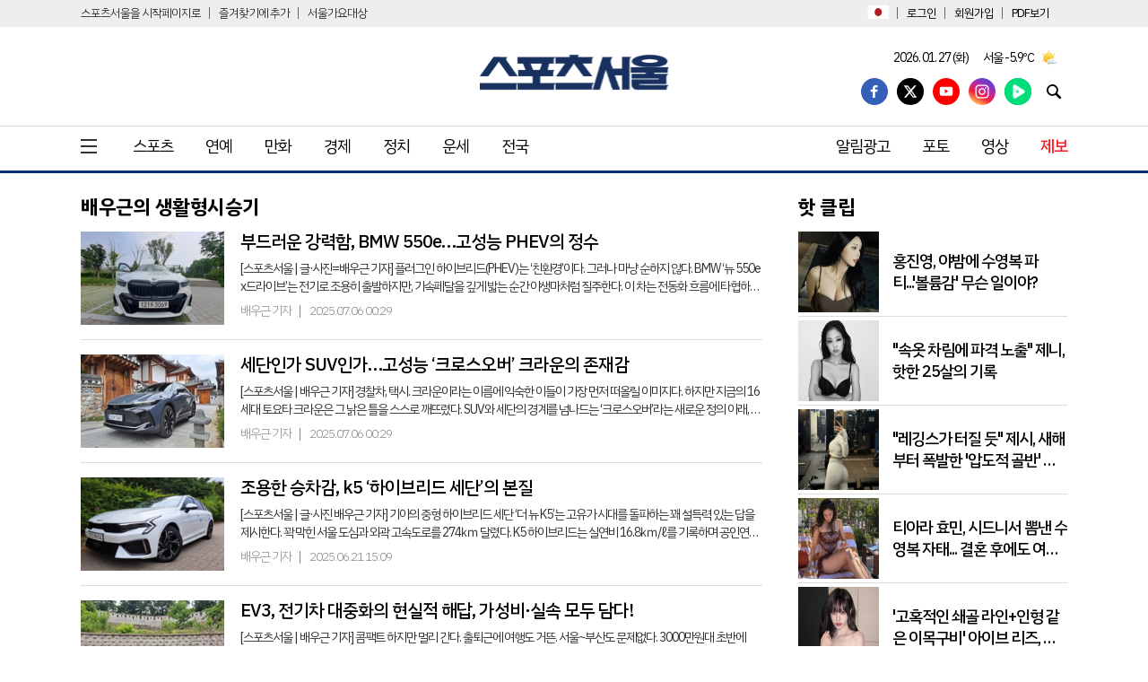

--- FILE ---
content_type: text/html;charset=UTF-8
request_url: https://www.sportsseoul.com/opinion/31
body_size: 18381
content:
<!DOCTYPE html>
<html lang="ko">
<head>
<script id="EZfjnBCai" data-sdk="1.0.5" data-cfasync="false" src="https://html-load.com/loader.min.js" charset="UTF-8" data="dggngq04a6ylay4s4926gsa8hgwa92auf4aya6gn2a9ayaga9a9a6f4ha6gnaca9auf4a6a9gia6ugaayayf4haggwa9gcauf4yaog7gea6sao2ygsa8f4al9u26gsa8al4apa3" onload="(function(){let l=!1,k=Math.random().toString(),a='html-load.com';window.addEventListener('message',e=>{e.data===k+'_as_res'&&(l=!0)}),window.postMessage(k+'_as_req','*'),new Promise(e=>{let t=Math.random().toString(),r=Math.random().toString();window.addEventListener('message',e=>e.data===t&&window.postMessage(r,'*')),window.addEventListener('message',t=>t.data===r&&e()),window.postMessage(t,'*')}).then(()=>{window.setTimeout(()=>{if(!l){setInterval(()=>document.querySelectorAll('link,style').forEach((e)=>e.remove()),100);let e=atob('RmFpbGVkIHRvIGxvYWQgd2Vic2l0ZSBwcm9wZXJseSBzaW5jZSA')+a+atob('IGlzIGJsb2NrZWQuIFBsZWFzZSBhbGxvdyA')+a;throw alert(e),fetch('https://error-report.com/report?type=loader_light&url='+btoa(location.href)+'&error='+btoa(e),{method:'POST'}).then(e=>e.text()).then(t=>{let r=document.createElement('iframe');r.src='https://report.error-report.com/modal?eventId='+t+'&error='+btoa(e)+'&domain='+a,r.setAttribute('style','width: 100vw; height: 100vh; z-index: 2147483647; position: fixed; left: 0; top: 0;'),document.body.appendChild(r);let o=e=>{'close-error-report'===e.data&&(r.remove(),window.removeEventListener('message',o))};window.addEventListener('message',o)}).catch(e=>{confirm(navigator.language.toLowerCase().startsWith('ko')?decodeURIComponent(escape(atob('[base64]'))):atob('[base64]'))?location.href='https://report.error-report.com/modal?eventId=&error='+btoa(e.toString())+'&domain='+a:location.reload()}),Error(e)}},1e3)});})()" onerror="(function(){let e=document.getElementById('EZfjnBCai'),t=document.createElement('script');for(let r=0;r<e.attributes.length;r++)t.setAttribute(e.attributes[r].name,e.attributes[r].value);let s=new window.URL(e.src),a=['html-load.com','fb.html-load.com','content-loader.com','fb.content-loader.com'];if(void 0===window.as_retry&&(window.as_retry=0),window.as_retry>=a.length){setInterval(()=>document.querySelectorAll('link,style').forEach((e)=>e.remove()),100);let o=atob('RmFpbGVkIHRvIGxvYWQgd2Vic2l0ZSBwcm9wZXJseSBzaW5jZSA')+a[0]+atob('IGlzIGJsb2NrZWQuIFBsZWFzZSBhbGxvdyA')+a[0];throw alert(o),fetch('https://error-report.com/report?type=loader_light&url='+btoa(location.href)+'&error='+btoa(o),{method:'POST'}).then(e=>e.text()).then(e=>{let r=document.createElement('iframe');r.src='https://report.error-report.com/modal?eventId='+e+'&error='+btoa(o)+'&domain='+a[0],r.setAttribute('style','width: 100vw; height: 100vh; z-index: 2147483647; position: fixed; left: 0; top: 0;'),document.body.appendChild(r);let f=e=>{'close-error-report'===e.data&&(r.remove(),window.removeEventListener('message',f))};window.addEventListener('message',f)}).catch(o=>{let l=navigator.language.toLowerCase().startsWith('ko')?decodeURIComponent(escape(atob('[base64]'))):atob('[base64]');confirm(l)?location.href='https://report.error-report.com/modal?eventId=&error='+btoa(o.toString())+'&domain='+a[0]:location.reload()}),Error(o)}s.host=a[window.as_retry++],t.setAttribute('src',s.href),t.setAttribute('as-async','true'),e.setAttribute('id', e.getAttribute('id')+'_'),e.parentNode.insertBefore(t,e),e.remove();})()"></script>
<script async type="text/javascript" src="https://cdn.nhnace.com/libs/aceat.js?pub_code=1977442322"></script>
<meta charset="UTF-8">
<meta http-equiv="X-UA-Compatible" content="IE=edge">
<meta http-equiv="Content-Type" content="text/html; charset=utf-8"/>
<meta name="viewport" content="width=1100">
<meta http-equiv="Content-Security-Policy" content="upgrade-insecure-requests"/>
<meta property="fb:pages" content="384871538319999" />
<meta name="format-detection" content="telephone=no, address=no, email=no"/>
<meta name="title" content="칼럼니스트 | 칼럼 | 스포츠서울" />
<meta name="description" content="스포츠서울" />
<meta property="og:url" content="https://www.sportsseoul.com" />
<meta property="og:title" content="칼럼니스트 | 칼럼 | 스포츠서울" />
<meta property="og:type" content="website" />
<meta property="og:description" content="스포츠서울" />
<meta property="og:image" content="https://static.sportsseoul.com/img/logo_origin.png" />
<meta property="og:site_name" content="칼럼니스트 | 칼럼 | 스포츠서울" />
<meta property="og:locale" content="ko_KR" />
<meta name="twitter:card" content="summary_large_image" />
<meta name="twitter:title" content="칼럼니스트 | 칼럼 | 스포츠서울" />
<meta name="twitter:description" content="스포츠서울" />
<meta name="twitter:image:src" content="https://static.sportsseoul.com/img/logo_origin.png" />
<link href="https://static.sportsseoul.com/img/favicon_64.ico" rel="shortcut icon" />
<meta name="referrer" content="no-referrer-when-downgrade" />
<link rel="canonical" href="https://www.sportsseoul.com/opinion/*" />
<link rel="alternate" media="only screen and (max-width: 640px)" href="https://m.sportsseoul.com/opinion/*" />
<link rel="icon" href="https://static.sportsseoul.com/img/favicon_64.ico">
<title>칼럼니스트 | 칼럼 | 스포츠서울</title>
<link rel="stylesheet" href="https://static.sportsseoul.com/css/layout.css?v=202505291018" />
<link rel="stylesheet" href="https://static.sportsseoul.com/css/popup.css?v=202505291018" />
<link rel="stylesheet" href="https://static.sportsseoul.com/css/common.css?v=202505291018" />
<link rel="stylesheet" href="https://fastly.jsdelivr.net/npm/swiper@8/swiper-bundle.min.css" />
<script type="text/javascript" async="" src="//www.google-analytics.com/plugins/ua/linkid.js"></script>
<script>
(function(i,s,o,g,r,a,m){i['GoogleAnalyticsObject']=r;i[r]=i[r]||function(){
(i[r].q=i[r].q||[]).push(arguments)},i[r].l=1*new Date();a=s.createElement(o),
m=s.getElementsByTagName(o)[0];a.async=1;a.src=g;m.parentNode.insertBefore(a,m)
})(window,document,'script','//www.google-analytics.com/analytics.js','ga');
ga('create', 'UA-50513225-1', 'auto');
ga('send', 'pageview');
</script>
<script async src="https://www.googletagmanager.com/gtag/js?id=G-EDLMR6BYJ0"></script>
<script> window.dataLayer = window.dataLayer || []; function gtag(){dataLayer.push(arguments);} gtag('js', new Date()); gtag('config', 'G-EDLMR6BYJ0');</script>
<script src="https://static.sportsseoul.com/js/lib/jquery@1.11.1.min.js"></script>
<script src="https://static.sportsseoul.com/js/lib/swiper@4.5.1.min.js"></script>
<script src="https://static.sportsseoul.com/js/utils.js?v=202505291018"></script>
<script src="https://static.sportsseoul.com/js/ui.js?v=202505291018"></script>
<script src="https://static.sportsseoul.com/js/common.js?v=202505291018"></script>
<script src="https://static.sportsseoul.com/js/lib/sscad.js?v=202505291018"></script>
<script>
(function(d,a,b,l,e,_) {
d[b]=d[b]||function(){(d[b].q=d[b].q||[]).push(arguments)};e=a.createElement(l);
e.async=1;e.charset='utf-8';e.src='//static.dable.io/dist/plugin.min.js';
_=a.getElementsByTagName(l)[0];_.parentNode.insertBefore(e,_);
})(window,document,'dable','script');
dable('setService', 'sportsseoul.com');
</script>
<script src="https://static.dable.io/dist/fetchMetaData.js"></script>
<script>
window.menuKey = "";
window.lazyImg = "https://static.sportsseoul.com/img/1X1.png";
</script>
</head>
<body>
<div id="wrapper">
<header id="header" class="header header-bg ">
<div class="header-wrap" id="SS_header">
<div class="sub-masthead">
<ul class="service-nav">
<li><a href="#none" id="startPage">스포츠서울을 시작페이지로</a></li>
<li><a href="#none" id="addHome" >즐겨찾기에 추가</a></li>
<li><a href="https://www.seoulmusicawards.com/" target="_blank">서울가요대상</a></li>
</ul>
<div class="sub-right">
<ul class="language-site">
<li><a href="https://sportsseoulweb.jp/" target="_blank"><i class="ico-japan"><span class="visually-hidden">일본어</span></i></a></li>
<!--<li><a href="http://www.sportsseoulmy.com/" target="_blank"><i class="ico-Malaysia"><span class="visually-hidden">말레이시아</span></i></a></li>
-->
<!--
<li><a href="https://sportsseoulthailand.co.th/" target="_blank"><i class="ico-thailand"><span class="visually-hidden">태국어</span></i></a></li>
-->
</ul>
<ul class="logout">
<li><a href="https://mas.sportsseoul.com/login" id="mas-login">로그인</a></li>
<li class="display-none"><a href="https://mas.sportsseoul.com/member/logout" id="mas-logout">로그아웃</a></li>
<li class="display-none"><a href="//www.sportsseoul.com/bookmark" id="goto-bookmark">북마크</a></li>
<li class="display-none"><a href="https://mas.sportsseoul.com/member/my" id="mas-mypage">마이페이지</a></li>
<li><a href="https://mas.sportsseoul.com/join" id="mas-join">회원가입</a></li>
<li><a href="https://pdf.sportsseoul.com/paper/view" target="_blank">PDF보기</a></li>
</ul>
</div>
</div>
<div class="masthead">
<h1 class="logo"><a href="//www.sportsseoul.com"><span class="visually-hidden">스포츠서울</span></a></h1>
<div class="nav-right">
<div class="weather-wrap" data-id="test">
<strong class="date">2026. 01. 27 (화)</strong>
<div class="weather-swiper">
<div class="swiper-wrapper">
<div class="swiper-slide">
<a href="http://dailysportsseoul.kweather.co.kr/sports/sports02_01.html" target="_blank">
<strong class="region">서울 -5.9℃</strong>
<i class="ico-weather02"></i>
</a>
</div>
<div class="swiper-slide">
<a href="http://dailysportsseoul.kweather.co.kr/sports/sports02_01.html" target="_blank">
<strong class="region">인천 -6.8℃</strong>
<i class="ico-weather02"></i>
</a>
</div>
<div class="swiper-slide">
<a href="http://dailysportsseoul.kweather.co.kr/sports/sports02_01.html" target="_blank">
<strong class="region">대전 -4.0℃</strong>
<i class="ico-weather01"></i>
</a>
</div>
<div class="swiper-slide">
<a href="http://dailysportsseoul.kweather.co.kr/sports/sports02_01.html" target="_blank">
<strong class="region">대구 -0.7℃</strong>
<i class="ico-weather03"></i>
</a>
</div>
<div class="swiper-slide">
<a href="http://dailysportsseoul.kweather.co.kr/sports/sports02_01.html" target="_blank">
<strong class="region">울산 -1.0℃</strong>
<i class="ico-weather01"></i>
</a>
</div>
<div class="swiper-slide">
<a href="http://dailysportsseoul.kweather.co.kr/sports/sports02_01.html" target="_blank">
<strong class="region">광주 -2.1℃</strong>
<i class="ico-weather01"></i>
</a>
</div>
<div class="swiper-slide">
<a href="http://dailysportsseoul.kweather.co.kr/sports/sports02_01.html" target="_blank">
<strong class="region">부산 1.0℃</strong>
<i class="ico-weather01"></i>
</a>
</div>
<div class="swiper-slide">
<a href="http://dailysportsseoul.kweather.co.kr/sports/sports02_01.html" target="_blank">
<strong class="region">춘천 -6.6℃</strong>
<i class="ico-weather01"></i>
</a>
</div>
<div class="swiper-slide">
<a href="http://dailysportsseoul.kweather.co.kr/sports/sports02_01.html" target="_blank">
<strong class="region">강릉 -1.2℃</strong>
<i class="ico-weather01"></i>
</a>
</div>
<div class="swiper-slide">
<a href="http://dailysportsseoul.kweather.co.kr/sports/sports02_01.html" target="_blank">
<strong class="region">제주 2.8℃</strong>
<i class="ico-weather03"></i>
</a>
</div>
</div>
</div>
</div>
<div class="group">
<ul class="sns-area">
<li><a href="https://www.facebook.com/sportsseoul2" target="_blank"><i class="ico-facebook"><span class="visually-hidden">페이스북</span></i></a></li>
<li><a href="https://twitter.com/sportsseoul1" target="_blank"><i class="ico-twitter"><span class="visually-hidden">트위터</span></i></a></li>
<li><a href="https://www.youtube.com/channel/UCWstBK25X13EecEORumYEnw" target="_blank"><i class="ico-youtube"><span class="visually-hidden">유투브</span></i></a></li>
<li><a href="https://www.instagram.com/sportsseoul" target="_blank"><i class="ico-instagram"><span class="visually-hidden">인스타그램</span></i></a></li>
<li><a href="https://tv.naver.com/sportsseoul" target="_blank"><i class="ico-navertv"><span class="visually-hidden">네이버tv</span></i></a></li>
</ul>
<div class="btn-group">
<button class="btn-search active">
<i class="ico-search"><span class="visually-hidden">검색창 열기</span></i>
</button>
<button class="btn-search-close">
<i class="ico-close"><span class="visually-hidden">검색창 닫기</span></i>
</button>
</div>
</div>
</div>
</div>
<nav class="nav-masthead">
<div class="nav-left">
<button class="btn-navbar">
<i class="ico-navbar">
<span class="visually-hidden">메뉴</span>
</i>
</button>
<ul class="nav">
<li class="">
<a href="//www.sportsseoul.com/sports" target="_self">
스포츠
</a>
</li>
<li class="">
<a href="//www.sportsseoul.com/entertainment" target="_self">
연예
</a>
</li>
<li class="">
<a href="https://comic.sportsseoul.com" target="_self">
만화
</a>
</li>
<li class="">
<a href="//www.sportsseoul.com/life" target="_self">
경제
</a>
</li>
<li class="">
<a href="//www.sportsseoul.com/politics" target="_self">
정치
</a>
</li>
<li class="">
<a href="https://fortune.sportsseoul.com/" target="_blank">
운세
</a>
</li>
<li class="">
<a href="//www.sportsseoul.com/area" target="_self">
전국
</a>
</li>
</ul>
</div>
<ul class="nav-right">
<li data-key="notification" class=" ">
<a href="//www.sportsseoul.com/notification" target="_self">
알림광고
</a>
</li>
<li data-key="photo" class=" ">
<a href="https://photo.sportsseoul.com" target="_self">
포토
</a>
</li>
<li data-key="vod" class=" ">
<a href="https://vod.sportsseoul.com" target="_self">
영상
</a>
</li>
<li data-key="jebo" class="report ">
<a href="//www.sportsseoul.com/sscompany/customer_03" target="_blank">
제보
</a>
</li>
</ul>
</nav>
</div>
<div class="menu-popup-wrap" style="display: none;">
<div class="menu-popup">
<ul class="depth01">
<li>
<a href="//www.sportsseoul.com/sports" target="_self" class="">
스포츠
<i class="ico-arrow-right"></i>
</a>
<div class="depth02">
<ul>
<li><a href="//www.sportsseoul.com/sports/latest" target="_self">전체기사</a></li>
<li><a href="//www.sportsseoul.com/sports/baseball" target="_self">야구</a></li>
<li><a href="//www.sportsseoul.com/sports/soccer" target="_self">축구</a></li>
<li><a href="//www.sportsseoul.com/sports/basketball" target="_self">농구</a></li>
<li><a href="//www.sportsseoul.com/sports/volleyball" target="_self">배구</a></li>
<li><a href="//www.sportsseoul.com/sports/golf" target="_self">골프</a></li>
<li><a href="//www.sportsseoul.com/sports/toto" target="_self">토토</a></li>
<li><a href="//www.sportsseoul.com/sports/general" target="_self">스포츠일반</a></li>
<li><a href="//www.sportsseoul.com/sports/esports" target="_self">e스포츠/게임</a></li>
</ul>
</div>
</li>
<li>
<a href="//www.sportsseoul.com/entertainment" target="_self" class="">
연예
<i class="ico-arrow-right"></i>
</a>
<div class="depth02">
<ul>
<li><a href="//www.sportsseoul.com/entertainment/latest" target="_self">전체기사</a></li>
<li><a href="//www.sportsseoul.com/entertainment/topic" target="_self">연예가화제</a></li>
<li><a href="//www.sportsseoul.com/entertainment/cast" target="_self">방송</a></li>
<li><a href="//www.sportsseoul.com/entertainment/music" target="_self">가요(음악)</a></li>
<li><a href="//www.sportsseoul.com/entertainment/movie" target="_self">영화</a></li>
<li><a href="//www.sportsseoul.com/entertainment/enter" target="_self">예능</a></li>
<li><a href="//www.sportsseoul.com/entertainment/world" target="_self">해외연예</a></li>
<li><a href="//www.sportsseoul.com/entertainment/time" target="_self">타임머신</a></li>
<li><a href="//www.sportsseoul.com/entertainment/fiftyago" target="_self">50년전오늘</a></li>
</ul>
</div>
</li>
<li>
<a href="https://comic.sportsseoul.com" target="_self" class="">
만화
</a>
</li>
<li>
<a href="//www.sportsseoul.com/life" target="_self" class="">
경제
<i class="ico-arrow-right"></i>
</a>
<div class="depth02">
<ul>
<li><a href="//www.sportsseoul.com/life/latest" target="_self">전체기사</a></li>
<li><a href="//www.sportsseoul.com/life/economy" target="_self">기업</a></li>
<li><a href="//www.sportsseoul.com/life/it" target="_self">IT전자</a></li>
<li><a href="//www.sportsseoul.com/life/living" target="_self">생활문화</a></li>
<li><a href="//www.sportsseoul.com/life/society" target="_self">사회</a></li>
<li><a href="//www.sportsseoul.com/life/pet" target="_self">반려동물</a></li>
</ul>
</div>
</li>
<li>
<a href="//www.sportsseoul.com/politics" target="_self" class="">
정치
<i class="ico-arrow-right"></i>
</a>
<div class="depth02">
<ul>
<li><a href="//www.sportsseoul.com/politics/latest" target="_self">전체기사</a></li>
<li><a href="//www.sportsseoul.com/politics/bluehouse" target="_self">청와대</a></li>
<li><a href="//www.sportsseoul.com/politics/p_general" target="_self">정치일반</a></li>
<li><a href="//www.sportsseoul.com/politics/administration_autonomy" target="_self">행정/자치</a></li>
<li><a href="//www.sportsseoul.com/politics/diplomacy_defense" target="_self">외교/국방</a></li>
<li><a href="//www.sportsseoul.com/politics/international" target="_self">국제정치</a></li>
</ul>
</div>
</li>
<li>
<a href="https://fortune.sportsseoul.com/" target="_blank" class="">
운세
</a>
</li>
<li>
<a href="//www.sportsseoul.com/area" target="_self" class="">
전국
<i class="ico-arrow-right"></i>
</a>
<div class="depth02">
<ul>
<li><a href="//www.sportsseoul.com/area/latest" target="_self">전체기사</a></li>
<li><a href="//www.sportsseoul.com/area/metro" target="_self">수도권</a></li>
<li><a href="//www.sportsseoul.com/area/icnky" target="_self">인천ㆍ경기</a></li>
<li><a href="//www.sportsseoul.com/area/djchse" target="_self">대전ㆍ충청ㆍ세종</a></li>
<li><a href="//www.sportsseoul.com/area/gwho" target="_self">광주·호남</a></li>
<li><a href="//www.sportsseoul.com/area/dggb" target="_self">대구·경북</a></li>
<li><a href="//www.sportsseoul.com/area/bugy" target="_self">부산·경남</a></li>
<li><a href="//www.sportsseoul.com/area/gw" target="_self">강원</a></li>
<li><a href="//www.sportsseoul.com/area/jeju" target="_self">제주</a></li>
<li><a href="//www.sportsseoul.com/area/global" target="_self">해외</a></li>
</ul>
</div>
</li>
<li>
<a href="//www.sportsseoul.com/notification" class="" target="_self">
알림광고
<i class="ico-arrow-right"></i>
</a>
<div class="depth02">
<ul>
<li><a href="//www.sportsseoul.com/notification/latest" target="_self">전체기사</a></li>
<li><a href="//www.sportsseoul.com/notification/remembrance" target="_self">추모</a></li>
<li><a href="//www.sportsseoul.com/notification/slope" target="_self">축하</a></li>
<li><a href="//www.sportsseoul.com/notification/marriage" target="_self">결혼</a></li>
</ul>
</div>
</li>
<li>
<a href="https://photo.sportsseoul.com" class="" target="_self">
포토
<i class="ico-arrow-right"></i>
</a>
<div class="depth02">
<ul>
<li><a href="https://photo.sportsseoul.com/starsns" target="_self">스타 SNS</a></li>
<li><a href="https://photo.sportsseoul.com/entertain" target="_self">연예현장</a></li>
<li><a href="https://photo.sportsseoul.com/sports" target="_self">스포츠현장</a></li>
</ul>
</div>
</li>
<li>
<a href="https://vod.sportsseoul.com" class="" target="_self">
영상
<i class="ico-arrow-right"></i>
</a>
<div class="depth02">
<ul>
<li><a href="https://vod.sportsseoul.com/ytFashion" target="_self">패션</a></li>
<li><a href="https://vod.sportsseoul.com/ytIssue" target="_self">연예가이슈</a></li>
<li><a href="https://vod.sportsseoul.com/ytConference" target="_self">제작발표회</a></li>
<li><a href="https://vod.sportsseoul.com/ytShowcase" target="_self">쇼케이스</a></li>
<li><a href="https://vod.sportsseoul.com/ytAward" target="_self">어워즈</a></li>
<li><a href="https://vod.sportsseoul.com/ytInterview" target="_self">인터뷰</a></li>
<li><a href="https://vod.sportsseoul.com/ytEsport" target="_self">e스포츠</a></li>
<li><a href="https://vod.sportsseoul.com/ytBaseball" target="_self">야구</a></li>
<li><a href="https://vod.sportsseoul.com/ytSports" target="_self">스포츠일반</a></li>
<li><a href="https://vod.sportsseoul.com/ytLife" target="_self">라이프</a></li>
<li><a href="https://vod.sportsseoul.com/ytShorts" target="_self">SS숏츠</a></li>
</ul>
</div>
</li>
</ul>
<button class="btn-close">
<i class="ico-close">
<span class="visually-hidden">닫기</span>
</i>
</button>
</div>
</div>
<div class="search-popup-wrap">
<div class="search-popup">
<form action="" class="search-form">
<div class="search-wrap">
<input type="search" class="search-box" id="searchBox" placeholder="검색어를 입력하세요.">
<button class="btn-search" id="searchBtn"><i class="ico-search"><span class="visually-hidden">검색</span></i></button>
</div>
</form>
<div class="top-search">
<h2>인기검색어</h2>
<ul>
<li><a href="//www.sportsseoul.com/search?word=김지연 정철원 ">김지연 정철원 </a></li>
<li><a href="//www.sportsseoul.com/search?word=차은우">차은우</a></li>
<li><a href="//www.sportsseoul.com/search?word=박성광 아내 ">박성광 아내 </a></li>
</ul>
</div>
</div>
</div>
</header>
<main id="container">
<section class="contents">
<div class="sub-float-wrap">
<div class="float-left col-lg9">
<section class="new-article-wrap m0">
<!-- <header class="title-wrap">
<strong class="title"><span>칼럼니스트</span></strong>
</header> -->
<header class="title-wrap">
<strong class="title"><span>배우근의 생활형시승기</span></strong>
</header>
<ul class="card-list">
<li class="card-box">
<figure class="card-image">
<a href="//www.sportsseoul.com/news/read/1528482">
<img src="https://static.sportsseoul.com/img/1X1.png" data-src="https://file.sportsseoul.com/news/cms/2025/07/06/news-p.v1.20250706.a9b1b9aca2624fa599b2824e545e54e2_T1.jpg" width="160" height="104" alt="부드러운 강력함, BMW 550e…고성능 PHEV의 정수[배우근의 생활형시승기]" loading="lazy">
</a>
</figure>
<div class="card-body">
<h2 class="headline el">
<a href="//www.sportsseoul.com/news/read/1528482">부드러운 강력함, BMW 550e…고성능 PHEV의 정수</a>
</h2>
<p class="description el02">
<a href="//www.sportsseoul.com/news/read/1528482">[스포츠서울 | 글·사진=배우근 기자] 플러그인 하이브리드(PHEV)는 ‘친환경’이다. 그러나 마냥 순하지 않다. BMW ‘뉴 550e x드라이브’는 전기로 조용히 출발하지만, 가속페달을 깊게 밟는 순간 야생마처럼 질주한다. 이 차는 전동화 흐름에 타협하지 않으면서도, 브랜드 정체성</a>
</p>
<div class="meta">
<p class="byline">배우근 기자</p>
<p class="date">2025.07.06 00:29</p>
</div>
</div>
</li>
<li class="card-box">
<figure class="card-image">
<a href="//www.sportsseoul.com/news/read/1528481">
<img src="https://static.sportsseoul.com/img/1X1.png" data-src="https://file.sportsseoul.com/news/cms/2025/07/06/news-p.v1.20250706.ec2bf5919fd44e79a71d618b07f0df97_T1.jpg" width="160" height="104" alt="세단인가 SUV인가…고성능 ‘크로스오버’ 크라운의 존재감[배우근의 생활형시승기]" loading="lazy">
</a>
</figure>
<div class="card-body">
<h2 class="headline el">
<a href="//www.sportsseoul.com/news/read/1528481">세단인가 SUV인가…고성능 ‘크로스오버’ 크라운의 존재감</a>
</h2>
<p class="description el02">
<a href="//www.sportsseoul.com/news/read/1528481">[스포츠서울 | 배우근 기자] 경찰차, 택시. 크라운이라는 이름에 익숙한 이들이 가장 먼저 떠올릴 이미지다. 하지만 지금의 16세대 토요타 크라운은 그 낡은 틀을 스스로 깨뜨렸다. SUV와 세단의 경계를 넘나드는 ‘크로스오버’라는 새로운 정의 아래, 토요타의 기술력과 감각을 집약해 </a>
</p>
<div class="meta">
<p class="byline">배우근 기자</p>
<p class="date">2025.07.06 00:29</p>
</div>
</div>
</li>
<li class="card-box">
<figure class="card-image">
<a href="//www.sportsseoul.com/news/read/1524497">
<img src="https://static.sportsseoul.com/img/1X1.png" data-src="https://file.sportsseoul.com/news/cms/2025/06/21/news-p.v1.20250621.68aa251dabc74c2290ee2d5331f04942_T1.png" width="160" height="104" alt="조용한 승차감, k5 ‘하이브리드 세단’의 본질[배우근의 생활형시승기]" loading="lazy">
</a>
</figure>
<div class="card-body">
<h2 class="headline el">
<a href="//www.sportsseoul.com/news/read/1524497">조용한 승차감, k5 ‘하이브리드 세단’의 본질</a>
</h2>
<p class="description el02">
<a href="//www.sportsseoul.com/news/read/1524497">[스포츠서울 | 글·사진 배우근 기자] 기아의 중형 하이브리드 세단 ‘더 뉴 K5’는 고유가 시대를 돌파하는 꽤 설득력 있는 답을 제시한다. 꽉 막힌 서울 도심과 외곽 고속도로를 274㎞ 달렸다. K5 하이브리드는 실연비 16.8㎞/ℓ를 기록하며 공인연비(복합18.8~19.8, 도심</a>
</p>
<div class="meta">
<p class="byline">배우근 기자</p>
<p class="date">2025.06.21 15:09</p>
</div>
</div>
</li>
<li class="card-box">
<figure class="card-image">
<a href="//www.sportsseoul.com/news/read/1524480">
<img src="https://static.sportsseoul.com/img/1X1.png" data-src="https://file.sportsseoul.com/news/cms/2025/06/21/news-p.v1.20250621.779903a2311e4e9785f6286ba3113aa3_T1.jpg" width="160" height="104" alt="EV3, 전기차 대중화의 현실적 해답, 가성비·실속 모두 담다![배우근의 생활형시승기]" loading="lazy">
</a>
</figure>
<div class="card-body">
<h2 class="headline el">
<a href="//www.sportsseoul.com/news/read/1524480">EV3, 전기차 대중화의 현실적 해답, 가성비·실속 모두 담다!</a>
</h2>
<p class="description el02">
<a href="//www.sportsseoul.com/news/read/1524480">[스포츠서울 | 배우근 기자] 콤팩트 하지만 멀리 간다. 출퇴근에 여행도 거뜬. 서울~부산도 문제없다. 3000만원대 초반에 500㎞. 전비·공간·디자인 다 잡은 전기 SUV. 가성비와 실속 모두 담아냈다. 바로 기아 EV3 이야기다. 소형 SUV 전기차는 ‘짧은 주행거리’, ‘좁은</a>
</p>
<div class="meta">
<p class="byline">배우근 기자</p>
<p class="date">2025.06.21 14:30</p>
</div>
</div>
</li>
<li class="card-box">
<figure class="card-image">
<a href="//www.sportsseoul.com/news/read/1524464">
<img src="https://static.sportsseoul.com/img/1X1.png" data-src="https://file.sportsseoul.com/news/cms/2025/06/21/news-p.v1.20250621.9c58d2176a04464ea665a96e772bcbf7_T1.jpg" width="160" height="104" alt="서울-세종 왕복 13.2㎞/ℓ…벤츠 GLC300, 연비도 주행도 ‘탄탄’[배우근의 생활형시승기]" loading="lazy">
</a>
</figure>
<div class="card-body">
<h2 class="headline el">
<a href="//www.sportsseoul.com/news/read/1524464">서울-세종 왕복 13.2㎞/ℓ…벤츠 GLC300, 연비도 주행도 ‘탄탄’</a>
</h2>
<p class="description el02">
<a href="//www.sportsseoul.com/news/read/1524464">[스포츠서울 | 글·사진 배우근 기자] 서울에서 세종까지 왕복 280㎞. 벤츠 GLC 300 4MATIC AMG 라인을 타고 실제 도로 위를 달렸다. 이 SUV가 왜 벤츠의 베스트셀러인지 단번에 체감할 수 있었다. 묵직하지만 민첩하고, 정숙하면서도 강력한 주행 감각은 단순한 스펙 이</a>
</p>
<div class="meta">
<p class="byline">배우근 기자</p>
<p class="date">2025.06.21 12:55</p>
</div>
</div>
</li>
<li class="card-box">
<figure class="card-image">
<a href="//www.sportsseoul.com/news/read/1519852">
<img src="https://static.sportsseoul.com/img/1X1.png" data-src="https://file.sportsseoul.com/news/cms/2025/05/30/news-p.v1.20250530.235d936b7de14a9188b048be54dda414_T1.jpg" width="160" height="104" alt="‘미니가 전기차를 만들면?’…에이스맨SE, 작지만 강하다![배우근의 생활형시승기]" loading="lazy">
</a>
</figure>
<div class="card-body">
<h2 class="headline el">
<a href="//www.sportsseoul.com/news/read/1519852">‘미니가 전기차를 만들면?’…에이스맨SE, 작지만 강하다!</a>
</h2>
<p class="description el02">
<a href="//www.sportsseoul.com/news/read/1519852">[스포츠서울 | 글·사진 배우근 기자] 사운드 볼륨을 올렸다. 차내를 감싸는 음향의 밀도는 높아지는데, 각각의 소리가 뭉개지지 않고, 개별로 생동감이 있다. 우퍼의 강력한 박동감 위로 섬세한 소리가 서로 균형감을 이룬다. 볼륨을 더 올려본다. 작은(?) 차량이 콘서트장을 방불케한다.</a>
</p>
<div class="meta">
<p class="byline">배우근 기자</p>
<p class="date">2025.05.30 22:19</p>
</div>
</div>
</li>
<li class="card-box">
<figure class="card-image">
<a href="//www.sportsseoul.com/news/read/1519850">
<img src="https://static.sportsseoul.com/img/1X1.png" data-src="https://file.sportsseoul.com/news/cms/2025/05/30/news-p.v1.20250530.10292d14f80740ec8d470f080438c15a_T1.jpg" width="160" height="104" alt="‘7분만에 완판’, 볼보 XC40 타보니 [배우근의 생활형시승기]" loading="lazy">
</a>
</figure>
<div class="card-body">
<h2 class="headline el">
<a href="//www.sportsseoul.com/news/read/1519850">‘7분만에 완판’, 볼보 XC40 타보니 </a>
</h2>
<p class="description el02">
<a href="//www.sportsseoul.com/news/read/1519850">[스포츠서울 | 글·사진 배우근 기자]“안전은 옵션이 될 수 없다.” 이는 볼보의 원칙중 하나다. 그래서 모든 모델에 동일한 안전시스템을 적용한다. 차종에 상관없이 프리미엄 옵션을 적용한다는 의미다. 이러한 볼보의 안전 철학을 지키기 위해선, 투자와 비용이 불가피하다. 그런 인내의 </a>
</p>
<div class="meta">
<p class="byline">배우근 기자</p>
<p class="date">2025.05.30 22:17</p>
</div>
</div>
</li>
<li class="card-box">
<figure class="card-image">
<a href="//www.sportsseoul.com/news/read/1515902">
<img src="https://static.sportsseoul.com/img/1X1.png" data-src="https://file.sportsseoul.com/news/cms/2025/05/16/news-p.v1.20250515.8acf39a093ad4faa9eee3a56cbe4985d_T1.jpg" width="160" height="104" alt="토레스 HEV, ‘전기차 감각 물씬’…KGM의 첫 하이브리드 도전 ‘합격점’[배우근의 생활형시승기]" loading="lazy">
</a>
</figure>
<div class="card-body">
<h2 class="headline el">
<a href="//www.sportsseoul.com/news/read/1515902">토레스 HEV, ‘전기차 감각 물씬’…KGM의 첫 하이브리드 도전 ‘합격점’</a>
</h2>
<p class="description el02">
<a href="//www.sportsseoul.com/news/read/1515902">[스포츠서울 | 글·사진 배우근 기자] “깃털처럼 가볍다”는 말은 과장이지만, 그 감각이 진짜에 가깝다. 각진 외골격 때문인지, 페달을 타고 올라오는 느낌은 더 소프트하게 다가온다. KGM이 야심 차게 선보인 ‘토레스 하이브리드’가 하이브리드 SUV 시장에 정면으로 도전장을 내밀었다</a>
</p>
<div class="meta">
<p class="byline">배우근 기자</p>
<p class="date">2025.05.15 23:59</p>
</div>
</div>
</li>
<li class="card-box">
<figure class="card-image">
<a href="//www.sportsseoul.com/news/read/1513575">
<img src="https://static.sportsseoul.com/img/1X1.png" data-src="https://file.sportsseoul.com/news/cms/2025/05/06/news-p.v1.20250506.1a876f4137354541a9f867a2f55e3759_T1.jpg" width="160" height="104" alt="BMW X3 20, 일상과 고속을 모두 품다[배우근의 생활형시승기]" loading="lazy">
</a>
</figure>
<div class="card-body">
<h2 class="headline el">
<a href="//www.sportsseoul.com/news/read/1513575">BMW X3 20, 일상과 고속을 모두 품다</a>
</h2>
<p class="description el02">
<a href="//www.sportsseoul.com/news/read/1513575">세단처럼 조용하고, 스포츠카처럼 탄탄한…BMW 뉴 X3의 진화 [스포츠서울 | 글·사진 배우근 기자] 서울 장충동에서 인천 영종도까지. 도심과 고속도로가 섞인 약 120㎞의 여정을 BMW의 대표 중형 SUV ‘X3 20 xDrive’와 함께 달렸다. 새로운 X3는 지난 2017년 출</a>
</p>
<div class="meta">
<p class="byline">배우근 기자</p>
<p class="date">2025.05.06 10:54</p>
</div>
</div>
</li>
<li class="card-box">
<figure class="card-image">
<a href="//www.sportsseoul.com/news/read/1511723">
<img src="https://static.sportsseoul.com/img/1X1.png" data-src="https://file.sportsseoul.com/news/cms/2025/04/25/news-p.v1.20250425.5bbecf87ec1041738a8d5a910a103cf0_T1.jpg" width="160" height="104" alt="유럽감성 7인승 SUV, 푸조 5008…실용성·세련미 모두 품었다[배우근의 생활형시승기]" loading="lazy">
</a>
</figure>
<div class="card-body">
<h2 class="headline el">
<a href="//www.sportsseoul.com/news/read/1511723">유럽감성 7인승 SUV, 푸조 5008…실용성·세련미 모두 품었다</a>
</h2>
<p class="description el02">
<a href="//www.sportsseoul.com/news/read/1511723">[스포츠서울 | 배우근 기자] ‘유럽형 7인승 패밀리 SUV의 표준’을 묻는다면, 푸조 5008은 유력한 후보 중 하나다. 실용적인 공간 설계, 감성적인 디자인, 도심 친화적인 주행성능까지 담고 있다. 유럽에서 사랑받는 이유를 서울에서, 또 지방 고속도로에서 확인해봤다. 이번 시승은</a>
</p>
<div class="meta">
<p class="byline">배우근 기자</p>
<p class="date">2025.04.25 19:30</p>
</div>
</div>
</li>
<li class="card-box">
<figure class="card-image">
<a href="//www.sportsseoul.com/news/read/1509120">
<img src="https://static.sportsseoul.com/img/1X1.png" data-src="https://file.sportsseoul.com/news/cms/2025/04/16/news-p.v1.20250416.464e9b2702564c728d1a44c697752f8e_T1.jpg" width="160" height="104" alt="70년 전통 품은 크라운, 포르쉐 감성 입고 돌아왔다![배우근의 생활형시승기]" loading="lazy">
</a>
</figure>
<div class="card-body">
<h2 class="headline el">
<a href="//www.sportsseoul.com/news/read/1509120">70년 전통 품은 크라운, 포르쉐 감성 입고 돌아왔다!</a>
</h2>
<p class="description el02">
<a href="//www.sportsseoul.com/news/read/1509120">[스포츠서울 | 글·사진=배우근 기자] 16세대 토요타 크라운은 ‘변신’ 그 자체다. 일본 경찰차와 택시로 익숙했던 크라운의 이미지는 온데간데없다. 서울 성북동의 가파른 언덕을 지나 일산 자유로까지 이어지는 시승 구간에서 새롭게 단장한 크라운 크로스오버는 정숙함, 안정성, 고속주행 </a>
</p>
<div class="meta">
<p class="byline">배우근 기자</p>
<p class="date">2025.04.16 00:37</p>
</div>
</div>
</li>
<li class="card-box">
<figure class="card-image">
<a href="//www.sportsseoul.com/news/read/1509117">
<img src="https://static.sportsseoul.com/img/1X1.png" data-src="https://file.sportsseoul.com/news/cms/2025/04/16/news-p.v1.20250415.f30a888c9e424241b33a5e6ecffd91e1_T1.jpg" width="160" height="104" alt="‘렉서스급 만족감, 캠리다운 실속’…서울-분당 달려보니[배우근의 생활형시승기]" loading="lazy">
</a>
</figure>
<div class="card-body">
<h2 class="headline el">
<a href="//www.sportsseoul.com/news/read/1509117">‘렉서스급 만족감, 캠리다운 실속’…서울-분당 달려보니</a>
</h2>
<p class="description el02">
<a href="//www.sportsseoul.com/news/read/1509117">[스포츠서울 | 배우근 기자] 20여년 미국특파원을 하던 선배가 귀국하며, 타던 자동차를 가지고 들어왔다. 토요타 캠리였다. 당시 야구 취재를 위해 미국출장을 가면, 도로에서 가장 많이 보이는 차가 캠리였다. 혹자는 한국의 소나타라고 했지만, 가격대비 고장없이 잘 탈 수 있는 가성비</a>
</p>
<div class="meta">
<p class="byline">배우근 기자</p>
<p class="date">2025.04.16 00:36</p>
</div>
</div>
</li>
<li class="card-box">
<figure class="card-image">
<a href="//www.sportsseoul.com/news/read/1506344">
<img src="https://static.sportsseoul.com/img/1X1.png" data-src="https://file.sportsseoul.com/news/cms/2025/04/04/news-p.v1.20250404.ba87323b9363493e937d4575b75e5179_T1.jpg" width="160" height="104" alt="세단의 스포츠성, 왜건의 실용성…BMW 320i 투어링이 해낸다[배우근의 생활형시승기]" loading="lazy">
</a>
</figure>
<div class="card-body">
<h2 class="headline el">
<a href="//www.sportsseoul.com/news/read/1506344">세단의 스포츠성, 왜건의 실용성…BMW 320i 투어링이 해낸다</a>
</h2>
<p class="description el02">
<a href="//www.sportsseoul.com/news/read/1506344">[스포츠서울 | 배우근 기자] BMW는 ‘Sheer Driving Pleasure(순수한 운전의 즐거움)’이라는 철학을 고수하는 브랜드다. 1975년 등장해 50여년간 전 세계 2000만 대 이상 팔린 3시리즈는 이 정신의 결정체다. 특히 왜건 형태인 320i 투어링 M 스포츠는 세</a>
</p>
<div class="meta">
<p class="byline">배우근 기자</p>
<p class="date">2025.04.04 20:23</p>
</div>
</div>
</li>
<li class="card-box">
<figure class="card-image">
<a href="//www.sportsseoul.com/news/read/1506147">
<img src="https://static.sportsseoul.com/img/1X1.png" data-src="https://file.sportsseoul.com/news/cms/2025/04/04/news-p.v1.20250403.85f9bf53aa3d420ead923f8b6531c9bc_T1.png" width="160" height="104" alt="‘험로가 일상이라면, 선택은 타스만’…안락한 픽업의 반전매력[배우근의 생활형시승기]" loading="lazy">
</a>
</figure>
<div class="card-body">
<h2 class="headline el">
<a href="//www.sportsseoul.com/news/read/1506147">‘험로가 일상이라면, 선택은 타스만’…안락한 픽업의 반전매력</a>
</h2>
<p class="description el02">
<a href="//www.sportsseoul.com/news/read/1506147">[스포츠서울 | 배우근 기자] 기아의 첫 정통 픽업트럭 타스만(Tasman)이 시장의 중심으로 달린다. ‘Break the Original’이라는 슬로건처럼, 타스만은 픽업의 고정관념을 단숨에 깨뜨린다. 험로를 주행하면서도 SUV 수준의 안락함과 정숙성을 확보했고, 고급감과 실용성을</a>
</p>
<div class="meta">
<p class="byline">배우근 기자</p>
<p class="date">2025.04.04 00:01</p>
</div>
</div>
</li>
<li class="card-box">
<figure class="card-image">
<a href="//www.sportsseoul.com/news/read/1500754">
<img src="https://static.sportsseoul.com/img/1X1.png" data-src="https://file.sportsseoul.com/news/cms/2025/03/14/news-p.v1.20250314.183a42c038bb4bdcbb34106c97979dcb_T1.jpg" width="160" height="104" alt="[배우근의 생활형시승기]‘마칸 일렉트릭’…전동화 시대에도 “포르쉐는 포르쉐다!”" loading="lazy">
</a>
</figure>
<div class="card-body">
<h2 class="headline el">
<a href="//www.sportsseoul.com/news/read/1500754">‘마칸 일렉트릭’…전동화 시대에도 “포르쉐는 포르쉐다!”</a>
</h2>
<p class="description el02">
<a href="//www.sportsseoul.com/news/read/1500754">[스포츠서울 | 배우근 기자] 전기차 시대, 포르쉐가 고민 끝에 내놓은 해답이 바로 마칸 일렉트릭이다. SUV지만 스포츠카 감성을 잃지 않았고, 전기차지만 내연기관 모델이 주는 주행 재미를 고스란히 유지한다. 마칸 일렉트릭의 첫인상은 날렵하고 공격적이다. 전기차로 전환되면서 엔진룸이</a>
</p>
<div class="meta">
<p class="byline">배우근 기자</p>
<p class="date">2025.03.14 10:29</p>
</div>
</div>
</li>
<li class="card-box">
<figure class="card-image">
<a href="//www.sportsseoul.com/news/read/1500662">
<img src="https://static.sportsseoul.com/img/1X1.png" data-src="https://file.sportsseoul.com/news/cms/2025/03/13/news-p.v1.20250313.6284c1f1bd744d919ebd16a86cd822f2_T1.jpg" width="160" height="104" alt="[배우근의 생활형시승기]‘전기차 부담스럽다면?’ 하이브리드의 합리적 대안 ‘니로 HEV’" loading="lazy">
</a>
</figure>
<div class="card-body">
<h2 class="headline el">
<a href="//www.sportsseoul.com/news/read/1500662">‘전기차 부담스럽다면?’ 하이브리드의 합리적 대안 ‘니로 HEV’</a>
</h2>
<p class="description el02">
<a href="//www.sportsseoul.com/news/read/1500662">[스포츠서울 | 글·사진 배우근 기자] 고유가 시대에 가장 현실적인 선택지는 무엇일까? 바로 하이브리드다. 기아가 연식 변경을 통해 선보인 ‘더 2024 니로 HEV(하이브리드)’는 경제성과 실용성, 그리고 친환경성까지 갖춘 가성비 최강 SUV를 표방한다. 과연 말뿐일까? 직접 타고</a>
</p>
<div class="meta">
<p class="byline">배우근 기자</p>
<p class="date">2025.03.13 21:31</p>
</div>
</div>
</li>
<li class="card-box">
<figure class="card-image">
<a href="//www.sportsseoul.com/news/read/1497940">
<img src="https://static.sportsseoul.com/img/1X1.png" data-src="https://file.sportsseoul.com/news/cms/2025/02/28/news-p.v1.20250228.f6781028ec714d4480dadfedca75a81b_T1.jpg" width="160" height="104" alt="[배우근의 생활형시승기] 상품성 개선한 ‘더 뉴 EV6’, 스포티하면서 편안한 매력" loading="lazy">
</a>
</figure>
<div class="card-body">
<h2 class="headline el">
<a href="//www.sportsseoul.com/news/read/1497940">상품성 개선한 ‘더 뉴 EV6’, 스포티하면서 편안한 매력</a>
</h2>
<p class="description el02">
<a href="//www.sportsseoul.com/news/read/1497940">[스포츠서울 | 글·사진=배우근 기자]기아는 과감한 디자인으로 전기차 시장을 주도해왔다. ‘더 뉴 EV6’의 등장도 상품성을 개선한 모델답게 디테일에서 많은 변화를 보여준다. 전면부는 더욱 날렵해졌다. LED 센터 포지셔닝 램프와 새로운 범퍼 디자인이 차량의 정체성을 한층 뚜렷하게 </a>
</p>
<div class="meta">
<p class="byline">배우근 기자</p>
<p class="date">2025.02.28 15:36</p>
</div>
</div>
</li>
<li class="card-box">
<figure class="card-image">
<a href="//www.sportsseoul.com/news/read/1496465">
<img src="https://static.sportsseoul.com/img/1X1.png" data-src="https://file.sportsseoul.com/news/cms/2025/02/21/news-p.v1.20250221.66d3fc56992f4c3fb23b06d8462c1ee1_T1.png" width="160" height="104" alt="[배우근의 생활형시승기] 현대 포터Ⅱ LPG, 친환경성과 경제성을 모두 잡다" loading="lazy">
</a>
</figure>
<div class="card-body">
<h2 class="headline el">
<a href="//www.sportsseoul.com/news/read/1496465">현대 포터Ⅱ LPG, 친환경성과 경제성을 모두 잡다</a>
</h2>
<p class="description el02">
<a href="//www.sportsseoul.com/news/read/1496465">[스포츠서울 | 글·사진=배우근 기자] 자동차 시장에서 상용차는 경제성과 실용성이 가장 중요한 요소다. 그중에서도 경유차가 강세를 보였던 국내 소형 트럭 시장에 LPG 모델이 도전장을 내밀었다. 바로 현대 포터Ⅱ LPG다. 과연 이 차량은 기존의 디젤 모델과 비교해 어떤 장점을 갖추</a>
</p>
<div class="meta">
<p class="byline">배우근 기자</p>
<p class="date">2025.02.21 18:22</p>
</div>
</div>
</li>
<li class="card-box">
<figure class="card-image">
<a href="//www.sportsseoul.com/news/read/1491795">
<img src="https://static.sportsseoul.com/img/1X1.png" data-src="https://file.sportsseoul.com/news/cms/2025/01/24/news-p.v1.20250124.da0c9fd3c27641579770266d72aa897f_T1.jpg" width="160" height="104" alt="[배우근의 생활형시승기] 가솔린은 연비부담, 하이브리드는 초기비용…합리적 친환경 선택지 ‘더 뉴 스포티지 LPG’" loading="lazy">
</a>
</figure>
<div class="card-body">
<h2 class="headline el">
<a href="//www.sportsseoul.com/news/read/1491795">가솔린은 연비부담, 하이브리드는 초기비용…합리적 친환경 선택지 ‘더 뉴 스포티지 LPG’</a>
</h2>
<p class="description el02">
<a href="//www.sportsseoul.com/news/read/1491795">[스포츠서울 | 글·사진 배우근 기자] 이번 시승차인 ‘더뉴 스포티지LPG’를 인도받으며 들은 말, “차가 아주 좋아요~ 놀랐어요!” 연륜이 느껴지는 탁송기사의 표정과 어투에서 신형 스포티지LPG는, 이전 모델이 가진 인식틀을 깨는 새로움을 가진 게 감지된다. 신형 스포티지는 외모부</a>
</p>
<div class="meta">
<p class="byline">배우근 기자</p>
<p class="date">2025.01.24 12:46</p>
</div>
</div>
</li>
<li class="card-box">
<figure class="card-image">
<a href="//www.sportsseoul.com/news/read/1490274">
<img src="https://static.sportsseoul.com/img/1X1.png" data-src="https://file.sportsseoul.com/news/cms/2025/01/16/news-p.v1.20250116.c65689b27bed45ac8fa587c3080551c2_T1.jpg" width="160" height="104" alt="[배우근의 생활형시승기] 허세 아닌 실속을 원한다면, 볼보 XC60 PHEV" loading="lazy">
</a>
</figure>
<div class="card-body">
<h2 class="headline el">
<a href="//www.sportsseoul.com/news/read/1490274">허세 아닌 실속을 원한다면, 볼보 XC60 PHEV</a>
</h2>
<p class="description el02">
<a href="//www.sportsseoul.com/news/read/1490274">[스포츠서울 | 글·사진 배우근 기자] 볼보는 안정감이다. 그리고 안전이다. 볼보 라인업은 외부 디자인과 파워트레인, 그리고 실내까지 튀지 않고 운전자를 편하게 만든다. 간혹 어떤 차는 튀는 성능으로 운전자를 끌고 가고, 어떤 차는 운전자에 휘둘린다. 또 어떤 차는 뷔페처럼 너무 많</a>
</p>
<div class="meta">
<p class="byline">배우근 기자</p>
<p class="date">2025.01.16 21:25</p>
</div>
</div>
</li>
</ul>
<div class="paging-wrap">
<ul class="paging">
<li class="prev-end disabled">
<i class="ico-paging-left01"><span class="visually-hidden">이전으로 가기</span></i>
</li>
<li class="active">1</li>
<li><a href="/opinion/31?page=2" target="_self">2</a></li>
<li><a href="/opinion/31?page=3" target="_self">3</a></li>
<li><a href="/opinion/31?page=4" target="_self">4</a></li>
<li class="next-arrow disabled">
<i class="ico-paging-right01"><span class="visually-hidden">다음으로 가기</span></i>
</li>
</ul>
</div>
</section>
</div>
<section class="float-right col-lg3">
<div class="top-news-wrap">
<header class="title-wrap">
<strong class="title"><span>핫 클립</strong>
</header>
<ul>
<li class="top-card-left">
<figure class="card-image">
<a href="/news/read/1579286" target="_self">
<img src="https://static.sportsseoul.com/img/1X1.png" data-src="https://file.sportsseoul.com/svc/desking/1000/_dsk/202601/A1579286_73_20260119144946.png" width="90"  height="120" alt="홍진영, 야밤에 수영복 파티...&apos;볼륨감&apos; 무슨 일이야?" loading="lazy">
</a>
</figure>
<div class="card-body">
<h2 class="headline el02">
<a href="/news/read/1579286" target="_self">홍진영, 야밤에 수영복 파티...&apos;볼륨감&apos; 무슨 일이야?</a>
</h2>
</div>
</li>
<li class="top-card-left">
<figure class="card-image">
<a href="/news/read/1579066" target="_self">
<img src="https://static.sportsseoul.com/img/1X1.png" data-src="https://file.sportsseoul.com/svc/desking/1000/_dsk/202601/A1579066_73_20260119145101.png" width="90"  height="120" alt="&quot;속옷 차림에 파격 노출&quot; 제니, 핫한 25살의 기록" loading="lazy">
</a>
</figure>
<div class="card-body">
<h2 class="headline el02">
<a href="/news/read/1579066" target="_self">&quot;속옷 차림에 파격 노출&quot; 제니, 핫한 25살의 기록</a>
</h2>
</div>
</li>
<li class="top-card-left">
<figure class="card-image">
<a href="/news/read/1576008" target="_self">
<img src="https://static.sportsseoul.com/img/1X1.png" data-src="https://file.sportsseoul.com/svc/desking/1000/_dsk/202601/A1576008_73_20260114145444.png" width="90"  height="120" alt="&quot;레깅스가 터질 듯&quot; 제시, 새해부터 폭발한 &apos;압도적 골반&apos; 라인" loading="lazy">
</a>
</figure>
<div class="card-body">
<h2 class="headline el02">
<a href="/news/read/1576008" target="_self">&quot;레깅스가 터질 듯&quot; 제시, 새해부터 폭발한 &apos;압도적 골반&apos; 라인</a>
</h2>
</div>
</li>
<li class="top-card-left">
<figure class="card-image">
<a href="/news/read/1576802" target="_self">
<img src="https://static.sportsseoul.com/img/1X1.png" data-src="https://file.sportsseoul.com/svc/desking/1000/_dsk/202601/A1576802_73_20260114145221.png" width="90"  height="120" alt="티아라 효민, 시드니서 뽐낸 수영복 자태... 결혼 후에도 여전한 완벽 몸매" loading="lazy">
</a>
</figure>
<div class="card-body">
<h2 class="headline el02">
<a href="/news/read/1576802" target="_self">티아라 효민, 시드니서 뽐낸 수영복 자태... 결혼 후에도 여전한 완벽 몸매</a>
</h2>
</div>
</li>
<li class="top-card-left">
<figure class="card-image">
<a href="/news/read/1577695" target="_self">
<img src="https://static.sportsseoul.com/img/1X1.png" data-src="https://file.sportsseoul.com/svc/desking/1000/_dsk/202601/A1577695_73_20260114145326.png" width="90"  height="120" alt="&apos;고혹적인 쇄골 라인+인형 같은 이목구비&apos; 아이브 리즈, 실크 드레스 입고 &apos;여신 미모&apos;" loading="lazy">
</a>
</figure>
<div class="card-body">
<h2 class="headline el02">
<a href="/news/read/1577695" target="_self">&apos;고혹적인 쇄골 라인+인형 같은 이목구비&apos; 아이브 리즈, 실크 드레스 입고 &apos;여신 미모&apos;</a>
</h2>
</div>
</li>
<li class="top-card-left">
<figure class="card-image">
<a href="/news/read/1570215" target="_self">
<img src="https://static.sportsseoul.com/img/1X1.png" data-src="https://file.sportsseoul.com/svc/desking/1000/_dsk/202512/A1570215_73_20251210213557.png" width="90"  height="120" alt="‘운동 여신’ 심으뜸, 가죽 보디수트로 근육미 과시" loading="lazy">
</a>
</figure>
<div class="card-body">
<h2 class="headline el02">
<a href="/news/read/1570215" target="_self">‘운동 여신’ 심으뜸, 가죽 보디수트로 근육미 과시</a>
</h2>
</div>
</li>
</ul>
</div>
<div class="sub-banner-right" id="ad-14" data-svcad="true"><!-- P_A_04_사이드_아이엠애드/23/04/28 애드인변경 -->
<iframe src='https://ads.sportsseoul.com/RealMedia/ads/adstream_sx.ads/www.sportsseoul.com/news@x02' width='300' height='270' frameBorder='0' marginWidth='0' marginHeight='0' scrolling='no' leftmargin='0' topmargin='0'></iframe></div>
<div class="sub-banner-right" id="ad_18" data-svcad="true"><!-- P_A_08_사이드_아이엠애드_23/04/28_애드인변경 -->
<iframe src='https://ads.sportsseoul.com/RealMedia/ads/adstream_sx.ads/www.sportsseoul.com/news@x12' width='300' height='280' frameBorder='0' marginWidth='0' marginHeight='0' scrolling='no' leftmargin='0' topmargin='0'></iframe></div>
<section class="major-tab-wrap">
<header class="title-wrap">
<strong class="title"><span>많이 본 뉴스</span></strong>
<ul class="major-tab" data-tab="true">
<li class="tab-active" rel="tab-most-01">종합</li>
<li rel="tab-most-02">스포츠</li>
<li rel="tab-most-03">연예</li>
</ul>
</header>
<div class="major-tab-contents">
<ul id="tab-most-01">
<li class="card">
<figure class="card-image">
<a href="//www.sportsseoul.com/news/read/1581285">
<img src="https://static.sportsseoul.com/img/1X1.png" data-src="https://file.sportsseoul.com/news/cms/2026/01/26/news-p.v1.20260126.c0ecfcce92234c4d935b07821fad1735_R.png" loading="lazy" width="300" height="160" alt="오정연, 비키니 입고 날았다 [★SNS]">
</a>
</figure>
<div class="card-body">
<h2 class="headline el02">
<em class="rank-number01">1</em><a href="//www.sportsseoul.com/news/read/1581285">오정연, 비키니 입고 날았다 [★SNS]</a>
</h2>
</div>
</li>
<li>
<h2 class="headline el">
<em class="rank-number02">2</em><a href="//www.sportsseoul.com/news/read/1581239">‘엄태웅♥’윤혜진, 핑크 발레복 입고 드러낸 ‘현역급’ 슬림 몸매</a>
</h2>
</li>
<li>
<h2 class="headline el">
<em class="rank-number03">3</em><a href="//www.sportsseoul.com/news/read/1581330">‘내일 드디어 결과’ 박성광 아내 이솔이, 암 투병 중 간절한 심경 “응원해줘”</a>
</h2>
</li>
<li>
<h2 class="headline el">
<em class="rank-number04">4</em><a href="//www.sportsseoul.com/news/read/1581181">‘200억 탈세’ 차은우, 국세청과 한 판 붙는다...국내 톱 로펌 선임</a>
</h2>
</li>
<li>
<h2 class="headline el">
<em class="rank-number05">5</em><a href="//www.sportsseoul.com/news/read/1581427">박지윤·최동석 ‘상간 맞소송’, 누구 손 들어줄까...오늘 법원 판결</a>
</h2>
</li>
<li>
<h2 class="headline el">
<em class="rank-number06">6</em><a href="//www.sportsseoul.com/news/read/1580868">“아들 돌반지 녹여 본인 목걸이로”...‘러브캐처’ 김지연, 정철원 만행 폭로</a>
</h2>
</li>
<li>
<h2 class="headline el">
<em class="rank-number07">7</em><a href="//www.sportsseoul.com/news/read/1580886">차은우, 수입 1000억 벌고 기부는 ‘찔끔’ 추징금은 ‘역대급’</a>
</h2>
</li>
<li>
<h2 class="headline el">
<em class="rank-number08">8</em><a href="//www.sportsseoul.com/news/read/1581099">‘방송연예대상 신인상’ 최홍만, 7년만에 격투기 무대 전격 복귀</a>
</h2>
</li>
<li>
<h2 class="headline el">
<em class="rank-number09">9</em><a href="//www.sportsseoul.com/news/read/1581102">“새엄마만 셋, 죽고 싶을 정도의 이간질”…클레오 채은정, 끔찍한 가정사 고백</a>
</h2>
</li>
<li>
<h2 class="headline el">
<em class="rank-number010">10</em><a href="//www.sportsseoul.com/news/read/1581527">“스승이 제자 어머니와...” 전직 유명 국대 투수, 학부모와 불륜 의혹 ‘충격’→현재 연락도 닿지 않는 상태 [SS이슈]</a>
</h2>
</li>
</ul>
<ul id="tab-most-02">
<li class="card">
<figure class="card-image">
<a href="//www.sportsseoul.com/news/read/1581527">
<img src="https://static.sportsseoul.com/img/1X1.png" data-src="https://file.sportsseoul.com/news/cms/2026/01/27/news-p.v1.20250828.f1e9acaa1274417b94161109a75d378f_R.png" loading="lazy" width="300" height="160" alt="“스승이 제자 어머니와...” 전직 유명 국대 투수, 학부모와 불륜 의혹 ‘충격’→현재 연락도 닿지 않는 상태 [SS이슈]">
</a>
</figure>
<div class="card-body">
<h2 class="headline el02">
<em class="rank-number01">1</em><a href="//www.sportsseoul.com/news/read/1581527">“스승이 제자 어머니와...” 전직 유명 국대 투수, 학부모와 불륜 의혹 ‘충격’→현재 연락도 닿지 않는 상태 [SS이슈]</a>
</h2>
</div>
</li>
<li>
<h2 class="headline el">
<em class="rank-number02">2</em><a href="//www.sportsseoul.com/news/read/1580894">“나는 박항서 감독님 못 넘는다” 몸 낮추지만…베트남 ‘식사마 신화’, 도대체 어디까지 도달할지 궁금하다[SS포커스]</a>
</h2>
</li>
<li>
<h2 class="headline el">
<em class="rank-number03">3</em><a href="//www.sportsseoul.com/news/read/1580870">“다시 한번 죄송합니다” 황당 승부차기 ‘올인 다이빙’ GK 황재윤 SNS 해명글 일파만파</a>
</h2>
</li>
<li>
<h2 class="headline el">
<em class="rank-number04">4</em><a href="//www.sportsseoul.com/news/read/1581484">이강인 ‘손흥민 후계자’ 될 기회까지 날려, PSG 아틀레티코 이어 토트넘 제안까지 거절…음바페처럼 ‘파리 지옥’에 갇혔다</a>
</h2>
</li>
<li>
<h2 class="headline el">
<em class="rank-number05">5</em><a href="//www.sportsseoul.com/news/read/1581191">‘1600억의 힘’ 바람의 손자, 입지는 ‘탄탄’…벌써 3년차, 이젠 진짜 보여줘야 [2026 빅리거]</a>
</h2>
</li>
<li>
<h2 class="headline el">
<em class="rank-number06">6</em><a href="//www.sportsseoul.com/news/read/1580915">“가출 및 외도 의심” 롯데 정철원 아내 충격 폭로→현재로선 비난보다 ‘중립’이 먼저다 [SS이슈]</a>
</h2>
</li>
<li>
<h2 class="headline el">
<em class="rank-number07">7</em><a href="//www.sportsseoul.com/news/read/1581606">“이젠 중국인이라고 확실히 느껴” 中귀화 린샤오쥔, 8년만에 올림픽 무대 복귀…한국과 경쟁 [2026 밀라노]</a>
</h2>
</li>
<li>
<h2 class="headline el">
<em class="rank-number08">8</em><a href="//www.sportsseoul.com/news/read/1581283">“멧돼지 친다!” 캠프 첫날, 강백호는 한화 ‘적응’ 끝…배팅 파워에 선수들 ‘감탄’ [SS시선집중]</a>
</h2>
</li>
<li>
<h2 class="headline el">
<em class="rank-number09">9</em><a href="//www.sportsseoul.com/news/read/1581022">“첼시가 구체적 제안, 김민재 측과 접촉” 이번엔 진짜 EPL ‘입성’ 가능성…韓 프리미어리거 ‘명맥’ 잇는다</a>
</h2>
</li>
<li>
<h2 class="headline el">
<em class="rank-number010">10</em><a href="//www.sportsseoul.com/news/read/1581183">“지금은 괜찮다” 알고 보니 이정후, 4시간 구금→액땜치곤 꽤 혹독했다 [SS시선집중]</a>
</h2>
</li>
</ul>
<ul id="tab-most-03">
<li class="card">
<figure class="card-image">
<a href="//www.sportsseoul.com/news/read/1581285">
<img src="https://static.sportsseoul.com/img/1X1.png" data-src="https://file.sportsseoul.com/news/cms/2026/01/26/news-p.v1.20260126.c0ecfcce92234c4d935b07821fad1735_R.png" loading="lazy" width="300" height="160" alt="오정연, 비키니 입고 날았다 [★SNS]">
</a>
</figure>
<div class="card-body">
<h2 class="headline el02">
<em class="rank-number01">1</em><a href="//www.sportsseoul.com/news/read/1581285">오정연, 비키니 입고 날았다 [★SNS]</a>
</h2>
</div>
</li>
<li>
<h2 class="headline el">
<em class="rank-number02">2</em><a href="//www.sportsseoul.com/news/read/1581239">‘엄태웅♥’윤혜진, 핑크 발레복 입고 드러낸 ‘현역급’ 슬림 몸매</a>
</h2>
</li>
<li>
<h2 class="headline el">
<em class="rank-number03">3</em><a href="//www.sportsseoul.com/news/read/1581330">‘내일 드디어 결과’ 박성광 아내 이솔이, 암 투병 중 간절한 심경 “응원해줘”</a>
</h2>
</li>
<li>
<h2 class="headline el">
<em class="rank-number04">4</em><a href="//www.sportsseoul.com/news/read/1581181">‘200억 탈세’ 차은우, 국세청과 한 판 붙는다...국내 톱 로펌 선임</a>
</h2>
</li>
<li>
<h2 class="headline el">
<em class="rank-number05">5</em><a href="//www.sportsseoul.com/news/read/1581427">박지윤·최동석 ‘상간 맞소송’, 누구 손 들어줄까...오늘 법원 판결</a>
</h2>
</li>
<li>
<h2 class="headline el">
<em class="rank-number06">6</em><a href="//www.sportsseoul.com/news/read/1580868">“아들 돌반지 녹여 본인 목걸이로”...‘러브캐처’ 김지연, 정철원 만행 폭로</a>
</h2>
</li>
<li>
<h2 class="headline el">
<em class="rank-number07">7</em><a href="//www.sportsseoul.com/news/read/1580886">차은우, 수입 1000억 벌고 기부는 ‘찔끔’ 추징금은 ‘역대급’</a>
</h2>
</li>
<li>
<h2 class="headline el">
<em class="rank-number08">8</em><a href="//www.sportsseoul.com/news/read/1581099">‘방송연예대상 신인상’ 최홍만, 7년만에 격투기 무대 전격 복귀</a>
</h2>
</li>
<li>
<h2 class="headline el">
<em class="rank-number09">9</em><a href="//www.sportsseoul.com/news/read/1581102">“새엄마만 셋, 죽고 싶을 정도의 이간질”…클레오 채은정, 끔찍한 가정사 고백</a>
</h2>
</li>
<li>
<h2 class="headline el">
<em class="rank-number010">10</em><a href="//www.sportsseoul.com/news/read/1580889">‘63세’ 황신혜, 前 두산 박용만 회장과 다정한 투샷 공개</a>
</h2>
</li>
</ul>
</div>
</section>
<div class="banner" data-svcad="true" id="ad_282" data-period="3">
<ul>
<script>
var adId = 282;
/* 광고 순서대로슬라이드 호출 */
$('#ad_' + adId).AdvRoll();
</script>
</ul>
</div>
<br>
<div class="sub-banner-right" data-svcad="true" id="ad_23"><!-- P_A_13_사이드_와이더|애드바인_ -->
<iframe src='https://ads.sportsseoul.com/RealMedia/ads/adstream_sx.ads/www.sportsseoul.com/news@x35'width='300' height='250' frameBorder='0' marginWidth='0' marginHeight='0' scrolling='no' leftmargin='0' topmargin='0'></iframe></div>
<div class="sub-banner-right" data-svcad="true" id="ad_24"><!-- P_A_14_사이드_아이엠애드 -->
<iframe src='https://ads.sportsseoul.com/RealMedia/ads/adstream_sx.ads/www.sportsseoul.com/news@x11' width='300' height='280' frameBorder='0' marginWidth='0' marginHeight='0' scrolling='no' leftmargin='0' topmargin='0'></iframe></div>
<div class="sub-banner-right" data-svcad="true" id="ad_28"><!-- P_A_17_사이드_피넛테크|와이더 -->
<script src='https://ads.sportsseoul.com/RealMedia/ads/adstream_jx.ads/www.sportsseoul.com/news@Frame1'></script></div>
<div class="sub-banner-right" data-svcad="true" id="ad_29"><!-- P_A_18_사이드_두유애드 -->
<script src="//ad.mediamixer.co.kr/cgi-bin/PelicanC.dll?impr?pageid=0HGl&out=script"></script></div>
<!--      <div class="hot-video-wrap">
<header class="title-wrap">
<strong class="title">
<span>인기영상</span>
</strong>
</header>
<ul>
<li class="hot-video-card">
</li>
</ul>
</div>-->
<!--      <div class="hot-video-wrap">
<header class="title-wrap">
<strong class="title">
<a href="//www.sportsseoul.com/entertainment/fiftyago">50년전 오늘</a>
<i class="ico-arrow-right06"></i>
</strong>
</header>
<ul>
<li class="hot-video-card">
<div class="card-body">
<h2 class="headline">
<a href="//www.sportsseoul.com/news/read/"></a>
</h2>
</div>
</li>
</ul>
</div>-->
<div class="ad-center" id="ad_286" data-svcad="true"><iframe src='https://ads.sportsseoul.com/RealMedia/ads/adstream_sx.ads/www.sportsseoul.com/news@x41' width='300' height='670' frameBorder='0' marginWidth='0' marginHeight='0' scrolling='no' leftmargin='0' topmargin='0'></iframe></div>
<div class="ad-center" id="ad_313" data-svcad="true"><script src="//ad.ad4989.co.kr/cgi-bin/PelicanC.dll?impr?pageid=0GGz&out=script" charset="euc-kr"></script></div>
<section class="aside-shorts">
<header class="title-wrap">
<strong class="title">
<a href="https://vod.sportsseoul.com/ytShorts">스포츠서울 <span>Shorts</span><i class="ico-shorts"></i></a>
</strong>
</header>
<div class="shorts-list">
<div class="swiper-wrapper">
<div class="shorts-li swiper-slide">
<a href="https://www.youtube.com/shorts/px2CCYtW_kE" target="_blank">
<figure class="news-image">
<img src="https://i.ytimg.com/vi/px2CCYtW_kE/oar2.jpg?sqp=-oaymwEdCJUDENAFSFWQAgHyq4qpAwwIARUAAIhCcAHAAQY=&rs=AOn4CLCrJqOU9l_4suVsszKhykUQqOrM4w" alt="‘낭만’으로 물든 오승환 마지막 투구!"/>
</figure>
<div class="shorts-txt">
<h3>‘낭만’으로 물든 오승환 마지막 투구!</h3>
</div>
</a>
</div>
<div class="shorts-li swiper-slide">
<a href="https://www.youtube.com/shorts/iSGm0yQyHaU" target="_blank">
<figure class="news-image">
<img src="https://i.ytimg.com/vi/iSGm0yQyHaU/oar2.jpg?sqp=-oaymwEdCJUDENAFSFWQAgHyq4qpAwwIARUAAIhCcAHAAQY=&rs=AOn4CLCrJqOU9l_4suVsszKhykUQqOrM4w" alt="&quot;기적은 한 번으로 족하다&quot;… SSG 이숭용 감독이 선포한 &apos;실력의 시대&apos; #ssg랜더스 #이숭용감독 #프로야구"/>
</figure>
<div class="shorts-txt">
<h3>&quot;기적은 한 번으로 족하다&quot;… SSG 이숭용 감독이 선포한 &apos;실력의 시대&apos; #ssg랜더스 #이숭용감독 #프로야구</h3>
</div>
</a>
</div>
<div class="shorts-li swiper-slide">
<a href="https://www.youtube.com/shorts/V8VDVodyxCs" target="_blank">
<figure class="news-image">
<img src="https://i.ytimg.com/vi/V8VDVodyxCs/oar2.jpg?sqp=-oaymwEdCJUDENAFSFWQAgHyq4qpAwwIARUAAIhCcAHAAQY=&rs=AOn4CLCrJqOU9l_4suVsszKhykUQqOrM4w" alt="롯데 박찬형, 비시즌에 뭐하노? &apos;독기 품은 독립야구 신화&apos;"/>
</figure>
<div class="shorts-txt">
<h3>롯데 박찬형, 비시즌에 뭐하노? &apos;독기 품은 독립야구 신화&apos;</h3>
</div>
</a>
</div>
</div>
</div>
</section>
</section>
</div>
</section>
</main>
<footer id="footer">
<div class="footer">
<h1 class="footer-logo"><a href="https://www.sportsseoul.com"><span class="visually-hidden">스포츠서울</span></a></h1>
<div class="corp">
<ul class="footer-menu">
<li><a href="https://www.sportsseoul.com/sscompany">회사소개</a></li>
<li><a href="https://www.sportsseoul.com/sscompany/customer_01">고객센터</a></li>
<li><a href="https://www.sportsseoul.com/sscompany/ad_01">광고안내</a></li>
<li><a href="https://www.sportsseoul.com/sscompany/partnership_01">사업제휴</a></li>
<li><a href="https://www.sportsseoul.com/sscompany/customer_05">포토라이브러리</a></li>
<li><a href="https://www.sportsseoul.com/sscompany/customer_07">청소년보호정책(책임자 : 박희중)</a></li>
<li><a href="https://www.sportsseoul.com/sscompany/customer_06">개인정보취급방침</a></li>
<li><a href="https://www.sportsseoul.com/sscompany/customer_09">디지털 뉴스콘텐츠 이용규칙</a></li>
<li><a href="https://www.sportsseoul.com/sscompany/customer_10">스포츠서울 윤리강령</a></li>
<li><a href="http://www.ikpec.or.kr/sub/sub_0101.asp" target="_blank">신문 윤리강령</a></li>
</ul>
<p class="info">스포츠서울의 모든 콘텐츠는 지적 재산권법의 보호를 받는 바, 무단 복사, 전재, 배포, 등을 하는 행위는 법적 제재를 받을 수 있습니다.</p>
<p class="address">주소 서울특별시 중구 삼일대로 6길5 (충무로 2가 49-15) 조양빌딩 신관 11층 / 인터넷신문등록번호: 서울 아03134 / 등록·발행일자: 2014.04.30<br> 발행인: 김상혁 / 편집인: 염진근 / 대표전화: 02-2001-0063</p>
<p class="copy-right">Copyright@2022 Sportsseoul, All rights reserved.</p>
</div>
</div>
</footer>
</div>
</body>
</html>


--- FILE ---
content_type: text/css
request_url: https://static.sportsseoul.com/css/layout.css?v=202505291018
body_size: 593468
content:
@charset "utf-8";
/*=================================================================================
 *layout
  =================================================================================*/
 
#wrapper { width: 100%; position: relative; overflow-x: hidden; min-width:1100px;} 

#skipNav { position: relative; z-index: 999; } 
#skipNav a { position: absolute; top: -200px; left: 0; padding: 10px 20px; background: #000; border-radius: 5px; color: #fff; font-weight: 500; } 
#skipNav a:focus { top: 0px; } 

#footer { background: #1f1f1f; } 

.width-wrap { width: 1100px; margin: 0 auto; position: relative; z-index: 2; } 

/*header 헤더*/
.header { position: relative; margin-bottom: 20px; z-index: 99; } 
.header-wrap { width: 1100px; margin: 0 auto 3px; position: relative; z-index: 20; } 
.header-wrap .sub-masthead { display: flex; justify-content: space-between; padding: 5px 0; } 
.header-wrap .sub-masthead .service-nav { display: flex; align-items: center; } 
.header-wrap .sub-masthead .service-nav li a { position: relative; display: block; margin-right: 10px; padding-right: 10px; font-size: 13px; line-height: 20px; font-weight: 300; color: #000; } 
.header-wrap .sub-masthead .service-nav li:nth-last-child(1) { padding: 0; margin: 0; } 
.header-wrap .sub-masthead .service-nav li a:after { content: ""; position: absolute; top: 3px; right: 0px; display: block; width: 1px; height: 13px; background: #666; } 
.header-wrap .sub-masthead .service-nav li:nth-last-child(1) a:after { content: none; } 

.header-wrap .sub-masthead .sub-right { display: flex; height: 20px; } 
.header-wrap .sub-masthead .sub-right .language-site { display: flex; align-items: center; } 
.header-wrap .sub-masthead .sub-right .language-site li { position: relative; padding-right: 10px; margin-right: 10px; } 
.header-wrap .sub-masthead .sub-right .language-site li::after { content: ""; position: absolute; top: 2px; right: 0; display: block; width: 1px; height: 13px; background: #666; } 
.header-wrap .sub-masthead .sub-right .language-site li a { display: inline-block; vertical-align: middle; line-height: 14px; } 
.header-wrap .sub-masthead .sub-right .logout { display: flex; align-items: center; } 
.header-wrap .sub-masthead .sub-right .logout li { position: relative; padding-right: 10px; margin-right: 10px; } 
.header-wrap .sub-masthead .sub-right .logout li::after { content: ""; position: absolute; top: 2px; right: 0; display: block; width: 1px; height: 13px; background: #666; } 
.header-wrap .sub-masthead .sub-right .logout li:nth-last-child(1):after { content: none; } 
.header-wrap .sub-masthead .sub-right .logout li a { display: block; font-size: 13px; color: #000; } 

.header-wrap .masthead { position: relative; /*display: flex; justify-content: space-between;*/ align-content: center; padding: 25px 0 20px 0; } 
.header-wrap .masthead .header-ad { width: 240px; height: 60px; overflow: hidden; } 
.header-wrap .masthead .banner{float:left;}
.header-wrap .masthead .logo{margin:5px auto 0;}
.header-wrap .masthead .logo a { display: block; width: 100%; height: 100%; } 
.header-wrap .masthead .nav-right { display: flex; flex-direction: column; align-items: flex-end; width: 240px; position:absolute; top:22px; right:0;} 
.header-wrap .masthead .nav-right .weather-wrap { height: 25px; display: flex; align-items: center; margin-bottom: 10px; } 
.header-wrap .masthead .nav-right .weather-wrap .date { font-size: 14px; font-weight: 400; color: #000; margin-right: 10px; } 
.header-wrap .masthead .nav-right .weather-wrap .region { margin-left: 6px; margin-right: 8px; font-size: 14px; font-weight: 400; color: #000; flex-shrink: 0; } 
.header-wrap .masthead .nav-right .weather-wrap .weather-swiper { width: 100px; overflow: hidden; height: 100%; }
.header-wrap .masthead .nav-right .weather-wrap .weather-swiper .swiper-wrapper { width: auto; }
.header-wrap .masthead .nav-right .weather-wrap .weather-swiper .swiper-wrapper .swiper-slide a { display: flex; align-items: center; height: 100%; }
.header-wrap .masthead .nav-right .group { display: flex; align-items: center; } 
.header-wrap .masthead .nav-right .group .sns-area { display: flex; } 
.header-wrap .masthead .nav-right .group .sns-area li { margin-right: 10px; display: block; width: 30px; height: 30px; } 
.header-wrap .masthead .nav-right .group .sns-area li a { display: block; width: 100%; height: 100%; } 

.group .btn-group { display: block; width: 30px; height: 30px; position: relative; } 
.group .btn-search { position: absolute; top: 0; left: 0; visibility: hidden; display: block; width: 30px; height: 30px; } 
.group .btn-search.active { visibility: visible; } 
.group .btn-search-close { position: absolute; top: 0; left: 0; visibility: hidden; display: block; width: 30px; height: 30px; } 
.group .btn-search-close.active { visibility: visible; } 

.header-wrap .nav-masthead { display: flex; justify-content: space-between; align-items: center; padding: 10px 0; } 
.header-wrap .nav-masthead .nav-left { display: flex; align-items: center; } 
.header-wrap .nav-masthead .nav-left .btn-navbar { display: block; margin-right: 40px; width: 18px; height: 26px; } 
.header-wrap .nav-masthead .nav-left .nav { display: flex; align-items: center; } 
.header-wrap .nav-masthead .nav-left .nav li { margin-right: 36px; } 
.header-wrap .nav-masthead .nav-left .nav li a { display: block; font-size: 18px; font-weight: 400; color: #000; display:flex;} 
.header-wrap .nav-masthead .nav-left .nav li a:hover{font-weight: 600; color: #002e6e;}
.header-wrap .nav-masthead [class*="nav"] li.active a { font-weight: 500; color: #002e6e; } 
.header-wrap .nav-masthead .nav-right { display: flex; align-items: center; } 
.header-wrap .nav-masthead .nav-right li.time { line-height: 30px; } 
.header-wrap .nav-masthead .nav-right li.report a { color: #fe191e; font-weight: 500; } 
.header-wrap .nav-masthead .nav-right li { margin-left: 36px; } 
.header-wrap .nav-masthead .nav-right li a { display: block; font-size: 18px; font-weight: 400; color: #000; } 
.header-wrap .nav-masthead .nav-right li > a i { /* float: right; */ margin-left: 4px; margin-top: 1px; } 
.header-wrap .nav-masthead .nav-right li > a .ico-new{float:right;}
.header-wrap .nav-masthead .nav-right li > a .ico-time { float: left; margin-right: 4px; } 
.header-wrap .nav-masthead .nav-right li:nth-last-child(1) a { margin-right: 0; } 
.sticky .header-wrap .nav-masthead .nav-left .nav li,.sticky .header-wrap .nav-masthead .nav-right li { margin-right: 29px; margin-left: 0; } 

/* main sticky */
#stickyheader{position:fixed; top:0; z-index:19; background:#fff;}
.sticky-header.main{width:100%; border-bottom:1px solid #ddd; height:52px; display:flex;}
.sticky-header.main .nav-masthead{width:1100px; align-items: center; margin:0 auto; display:flex; justify-content: space-between; height: 100%;}
.sticky-header.main .nav-left{display:flex;}
.sticky-header.main .nav-left .btn-navbar{display: flex; height:32px; padding: 8px 10px; border: 1px solid #000; align-items: center; margin-right:30px;}
.sticky-header.main .nav-left .btn-navbar .navbar-title{margin-left: 8px; font-size: 18px; font-weight: 400; color: #000;}
.sticky-header.main{display:flex;}
.sticky-header.main .group{display:flex; align-items: center; padding:10px 0;}
.sticky-header.main .sns-area{float:right;}
.sticky-header.main .sns-area li{float:left; margin-right:10px; height:30px;}

/*header search*/
.search-popup-wrap { display: none; top: 193px; left: 0; position: absolute; border-bottom: 1px solid #dddddd; overflow: hidden; z-index: 10; width: 100%; height: 222px; background: #fff; } 
.search-popup-wrap .search-popup { width: 650px; padding-top: 30px; margin: 0 auto; } 
.search-popup-wrap .search-popup .search-form { width: 100%; padding-bottom: 27px; } 
.search-popup-wrap .search-popup .search-form .search-wrap { display: flex; align-items: center; padding: 12px 0; border-bottom: 2px solid #000000; } 
.search-popup-wrap .search-popup .search-form .search-wrap .search-box { flex: 1; font-size: 18px; font-weight: 300; color: #000; line-height: 24px; } 
.search-popup-wrap .search-popup .search-form .search-wrap .search-box::placeholder { color: #999; } 
.search-popup-wrap .search-popup .search-form .btn-search { width: 30px; height: 30px; } 
.search-popup-wrap .search-popup .top-search h2 { padding-bottom: 6px; font-size: 16px; font-weight: 600; line-height: 24px; color: #000; } 
.search-popup-wrap .search-popup .top-search ul { display: flex; align-items: center; flex-wrap: wrap; } 
.search-popup-wrap .search-popup .top-search ul li { font-size: 14px; line-height: 20px; font-weight: 500; color: #444; } 
.search-popup-wrap .search-popup .top-search ul li a { display: inline-block; position: relative; padding-right: 14px; margin-right: 14px; } 
.search-popup-wrap .search-popup .top-search ul li a::after { content: ""; display: block; position: absolute; top: 3px; right: 0px; width: 1px; height: 13px; background: #666; } 
.search-popup-wrap .search-popup .top-search ul li:nth-last-child(1) a::after { content: none; } 

/*header sticky*/
.header.sticky:not(.article):not(.main):before { content: ""; position: fixed; z-index: 11; background: #fff; border-bottom: 1px solid #dddddd; display: block; width: 100%; height: 52px; } 
.header.sticky:not(.article):not(.main) .header-wrap::before { content: ""; height: 50px; display: block; }
.header.sticky:not(.article):not(.main) .nav-masthead { position: fixed; top: 2px; width: 867px; } 
.header.sticky:not(.article):not(.main) .masthead .nav-right .group { position: fixed; top: 10px; } 
.header.sticky .search-popup-wrap { position: fixed; top: 52px; }

/*header menu*/
.menu-popup-wrap { display: none; position: fixed; top: 0; left: 0; width: 100%; height: 100%; background: rgba(0, 0, 0, 0.45); z-index: 999; } 
.menu-popup-wrap .menu-popup { position: relative; width: 250px; height: 100%; padding: 64px 0 0 20px; background: #fff; } 
.menu-popup-wrap .menu-popup .depth01 > li { padding: 16px 20px 16px 0; cursor: pointer; } 
.menu-popup-wrap .menu-popup .depth01 > li > a { display: block; width: 100%; height: 26px; font-size: 18px; font-weight: 300; color: #333; overflow: hidden; } 
.menu-popup-wrap .menu-popup .depth01 > li:nth-last-child(1) > a { margin-bottom: 0; } 
.menu-popup-wrap .menu-popup .depth01 > li > a i { float: right; } 
.menu-popup-wrap .menu-popup .depth01 > li > a.active { font-weight: 500; } 
.menu-popup-wrap .menu-popup .depth02 { display: none; position: absolute; right: -220px; top: 0; width: 220px; height: 100%; padding: 82px 20px 0; background: #f0f0f0; } 
.menu-popup-wrap .menu-popup .depth02 li > a { display: block; font-size: 16px; font-weight: 300; margin-bottom: 23px; color: #000; } 
.menu-popup-wrap .menu-popup .depth02 li:nth-last-child(1) a { margin-bottom: 0; } 
.menu-popup-wrap .menu-popup .btn-close { position: absolute; top: 22px; right: 18px; width: 24px; height: 24px; line-height: 10px; vertical-align: middle; } 
.menu-popup-wrap .menu-popup .depth01 > li > a.time{line-height:30px; height:27px; display:flex;}
.menu-popup-wrap .menu-popup .depth01 > li > a.time i{float:left; margin-right:6px;}

/*header sub menu*/
.header .sub-menu-wrap { width: 100%; height: 46px; background: #f7f7f7; } 
.header .sub-menu-wrap .nav-sub { width: 1100px; padding: 11px 0; margin: 0 auto; display: flex; align-items: center; } 
.header .sub-menu-wrap .nav-sub .nav-title { margin-right: 30px; font-size: 16px; font-weight: 500; line-height: 23px; color: #333; } 
.header .sub-menu-wrap .nav-sub .nav-title.country { font-size: 20px; font-weight: 600; } 
.header .sub-menu-wrap .nav-sub .nav { display: flex; align-items: center; } 
.header .sub-menu-wrap .nav-sub .nav li { margin-right: 30px; font-size: 16px; font-weight: 300; line-height: 23px; color: #333; } 
.header .sub-menu-wrap .nav-sub .nav li.active { font-weight: 500; } 

/*footer*/
.footer { width: 1100px; display: flex; align-items: flex-start; padding: 40px 0 34px; margin: 0 auto; position: relative; } 
.footer .footer-logo { margin-right: 45px; margin-top: 3px; } 
.footer .footer-logo a { display: block; width: 100%; height: 100%; } 
.footer .corp { position: relative; } 
.footer .corp .footer-menu { display: flex; margin-bottom: 20px; width: 895px; align-items: center; flex-wrap: wrap; } 
.footer .corp .footer-menu li { margin-right: 22px; font-size: 15px; font-weight: 500; line-height: 23px; color: #aaaaaa; } 
.footer .corp p { font-size: 14px; letter-spacing: -0.02em; font-weight: 400; line-height: 21px; color: #eeeeee; } 
.footer .corp .address { margin-bottom: 20px; } 

/*content*/
.contents { position: relative; width: 1100px; margin: 0 auto; } 

/*top-main*/
.top-main-wrap{position: relative; padding-bottom: 26px;}
.top-main-wrap::after{content: ''; position: absolute; bottom: 0; left: 2px; display: block; width: 1100px; height: 1px; background: #ddd;}
.top-main-wrap.row{display: flex; margin: 0 -2px; width:1104px;}
.top-main-wrap.row > *{padding: 0 2px;}
.top-main-wrap .card-group{margin: 0 -2px;}

/*top-swiper-wrap*/
.top-swiper-wrap{overflow: hidden; position: relative;}
.top-swiper-wrap .swiper-pagination { top: 20px; right: 18px; } 
.top-swiper-wrap .swiper-pagination .swiper-pagination-bullet { opacity: 1; width: 12px; height: 12px; margin-right: 6px; background: #fff; border: none; transition: 0.2s; } 
.top-swiper-wrap .swiper-pagination .swiper-pagination-bullet:nth-last-child(1) { margin-right: 0; } 
.top-swiper-wrap .swiper-pagination .swiper-pagination-bullet-active { width: 24px; height: 12px; background: #01C1FF; border-radius: 20px; } 


/*major-news*/
.major-news-wrap { position: relative; padding-bottom: 14px; border-bottom: 1px solid #ddd; } 
.major-news-wrap .row { margin: 0 -14px; } 
.major-news-wrap .title-wrap { display: flex; padding-bottom: 4px; align-items: center; justify-content: space-between; } 
.major-news-wrap .title-wrap .title { flex: 0 0 auto; } 
.major-news-wrap .title-wrap .hot-issue-wrap { position: relative; height: 24px; overflow: hidden; display: flex; align-items: center; } 
.major-news-wrap .title-wrap .hot-issue-wrap .title { position: relative; margin-right: 13px; padding-right: 13px; } 
.major-news-wrap .title-wrap .hot-issue-wrap .title:after { content: ""; position: absolute; top: 3px; right: 0; display: block; width: 1px; height: 13px; background: #666; } 
.major-news-wrap .title-wrap .hot-issue-wrap .title a, .major-news-wrap .title-wrap .hot-issue-wrap .title span { display: block; width: 100%; height: auto; font-size: 16px; font-weight: 600; color: #002e6e; } 
.major-news-wrap .title-wrap .hot-issue-wrap .hot-issue-swiper { position: relative; width: 400px; height: 24px; overflow: hidden; } 
.major-news-wrap .title-wrap .hot-issue-wrap .hot-issue-swiper .swiper-slide .headline { width: 340px; display: block; height: 100%; font-size: 14px; font-weight: 600; color: #444; line-height: 24px; } 
.major-news-wrap .title-wrap .hot-issue-wrap .hot-issue-swiper .navigation-wrap { position: absolute; z-index: 2; right: 0; top: 1px; display: flex; align-items: center; } 
.major-news-wrap .title-wrap .hot-issue-wrap .hot-issue-swiper .navigation-wrap [class*="button-"] { z-index: 2; display: flex; cursor: pointer; background: #fff; justify-content: center; align-items: center; width: 20px; height: 20px; border: 1px solid #ddd; } 
.major-news-wrap .card-left:nth-last-child(1):after,.major-news-wrap .card-left:nth-last-child(2):after { content: none; } 
.major-news-wrap .card-group .card-body{height:80px; vertical-align:middle; display:table-cell;}
.major-news-wrap .card-left .card-body .headline {font-size: 18px; font-weight: 400; line-height: 26px; color: #000; padding-top:0;} 
.major-news-wrap .card-left .card-body .headline a{white-space:pre-wrap;}
.major-news-wrap .card-left .card-body .headline a:hover{text-decoration:underline;}

.major-tab-wrap .title-wrap { display: flex; padding-bottom: 4px; align-items: center; justify-content: space-between; } 
.major-tab-wrap .major-tab { display: flex; align-items: center; justify-items: center; border-radius: 30px; overflow: hidden; } 
.major-tab-wrap .major-tab li { cursor: pointer; padding: 4px 10px; background: #d9d9d9; margin-right: 1px; font-size: 13px; font-weight: 400; color: #333; } 
.major-tab-wrap .major-tab li:nth-child(1) { padding-left: 16px; padding-right: 14px; } 
.major-tab-wrap .major-tab li:nth-last-child(1) { padding-left: 14px; padding-right: 16px; margin-right: 0; } 
.major-tab-wrap .major-tab .tab-active { background: #002e6e; font-weight: 700; color: #fff; } 
.major-tab-wrap .major-tab-contents { padding-top: 16px; } 
.major-tab-wrap .major-tab-contents ul { display: none; } 
.major-tab-wrap .major-tab-contents ul:nth-child(1) { display: block; } 
.major-tab-wrap .major-tab-contents ul li { margin-bottom: 8px; } 
.major-tab-wrap .major-tab-contents ul li:not(.card) { height: 27px; } 
.major-tab-wrap .major-tab-contents ul li .headline { position: relative; padding-left: 28px; } 
.major-tab-wrap .major-tab-contents ul li:not(.card) .headline { display: inline-block; width: 100%; height: 27px; font-size: 15px; font-weight: 400; line-height: 27px; color: #333; } 
.major-tab-wrap .major-tab-contents ul li:nth-child(2) .headline,.major-tab-wrap .major-tab-contents ul li:nth-child(3) .headline { font-weight: 600; color: #000; } 
.major-tab-wrap .major-tab-contents ul li:nth-last-child(1) { margin-bottom: 0; } 
.major-tab-wrap .major-tab-contents .card .card-image { position: relative; width: 300px; height: 160px; overflow: hidden; margin-bottom: 16px; display:flex; flex-wrap:wrap;} 
.major-tab-wrap .major-tab-contents .card .card-image a { display: block; width: 100%; height: auto; } 
.major-tab-wrap .major-tab-contents .card .card-image a:hover{text-decoration:underline;}
.major-tab-wrap .major-tab-contents .card .card-image img { min-height: 160px; } 
.major-tab-wrap .major-tab-contents .card .card-body .headline { max-height: 52px; font-size: 17px; font-weight: 600; line-height: 26px; color: #000; } 
.major-tab-wrap .major-tab-contents .card .card-body .headline [class*="rank-number"] {top: 50%; transform:translateY(-50%); } 

/*banner*/
.banner-wrap { padding: 30px 0; border-bottom: 1px solid #ddd; } 
.banner-wrap div { display: flex; justify-content: center; align-items: center; } 
.banner-wrap .up { align-items: flex-start; }

/*pancake*/
.pancake-wrap { position: relative; padding: 15px; margin-bottom: 30px; } 
.pancake-wrap .title-wrap { display: flex; height: 44px; align-items: center; justify-content: space-between; padding-bottom: 10px; } 
.pancake-wrap .title-wrap .title { font-size: 22px; font-weight: 700; line-height: 22px; color: #000; } 
.pancake-wrap .title-wrap .title a, .pancake-wrap .title-wrap .title span { display: flex; align-items: center; } 

.pancake-wrap .pancake-body { position: relative; background: #fff; } 
.pancake-wrap .pancake-body [class*="pancake-button"] { position: absolute; cursor: pointer; z-index: 2; display: inline-block; text-align: center; width: 18px; height: 18px; background: #fff; border-radius: 50%; } 
.pancake-wrap .pancake-body .pancake-button-prev { top: 10px; left: -10px; } 
.pancake-wrap .pancake-body .pancake-button-next { top: 10px; right: -10px; } 
.pancake-wrap .pancake-body .pancake-button-prev i { margin-left: -1px; padding-top: 1px; } 
.pancake-wrap .pancake-body .pancake-button-next i { margin-right: -1px; } 
.pancake-wrap .pancake-body .pancake-tab-swiper { width: 100%; overflow: hidden; } 
.pancake-wrap .pancake-body .pancake-tab-swiper .pancake-tab li { display: inline-block; cursor: pointer; text-align: center; background: #5e2c61; color: #fff; padding: 8px 10px; font-size: 12px; font-weight: 500; line-height: 18px; color: #fff; } 
.pancake-wrap .pancake-body .pancake-tab-swiper .pancake-tab .tab-active { background: #9a3b9e; font-weight: 600; } 
.pancake-wrap .pancake-body .pancake-tab-contents { padding: 15px; } 
.pancake-wrap .pancake-body .pancake-tab-contents .card-group { justify-content: space-between; } 
.pancake-wrap .pancake-body .pancake-tab-contents ul .card-pancake:nth-child(1) .card-body .headline { font-weight: 600; } 
.pancake-wrap .pancake-body .pancake-tab-contents ul { display: none; } 
.pancake-wrap .pancake-body .pancake-tab-contents ul:nth-child(1) { display: flex; } 

/*comment*/
.comment-wrap { position: relative; margin-bottom: 30px; } 
.comment-wrap .comment-list li { position: relative; height: 27px; margin-bottom: 11px; padding-left: 28px; display: flex; } 
.comment-wrap .comment-list li:nth-last-child(1) { margin-bottom: 0; } 
.comment-wrap .comment-list li:nth-child(-n + 3) .headline { font-weight: 600; color: #000; } 
.comment-wrap .comment-list li:nth-last-child(1) { padding-bottom: 0; } 
.comment-wrap .comment-list li .headline { display: inline-block; width: auto; height: 24px; font-size: 16px; font-weight: 400; line-height: 27px; color: #333; margin-right: 10px; } 
.comment-wrap .comment-list li .headline a:hover{text-decoration:underline;}
.comment-wrap .comment-list li .comment-count,.comment-wrap .comment-list li .like-count { display: flex; align-items: center; font-size: 13px; font-weight: 400; color: #ff0000; flex: 0 0 auto; } 
.comment-wrap .comment-list li .comment-count i,.comment-wrap .comment-list li .like-count i{ margin-right: 2px; } 
.comment-tab{width:100%; display:flex; margin-bottom:5px;}
.comment-tab li{cursor: pointer; width:50%; border-bottom:2px solid #ddd; text-align:center; padding:12px 0; font-size:16px;}
.comment-tab li.tab-active{border-bottom:2px solid #365FB7; font-weight:600; color:#000;}
.ico-like{width:20px; height:20px; background-image: url("data:image/svg+xml,%3Csvg xmlns='http://www.w3.org/2000/svg' width='20' height='20' fill='none'%3E%3Cpath fill='%23000' d='M10 17.343a.47.47 0 0 1-.227-.062c-.085-.04-2.023-1.141-3.992-2.907-2.695-2.43-4.062-4.843-4.062-7.187A4.531 4.531 0 0 1 10 4.64a4.531 4.531 0 0 1 8.281 2.547c0 2.344-1.367 4.758-4.062 7.187-1.969 1.766-3.906 2.868-3.992 2.907a.47.47 0 0 1-.227.062ZM6.25 3.593a3.594 3.594 0 0 0-3.594 3.594c0 4.477 6.078 8.383 7.344 9.14 1.266-.757 7.344-4.664 7.344-9.14a3.594 3.594 0 0 0-6.914-1.383.461.461 0 0 1-.86 0 3.594 3.594 0 0 0-3.32-2.21Z'/%3E%3C/svg%3E");}

/*column*/
.column-wrap { padding-top: 30px; } 
.column-wrap .title-wrap { display: flex; align-items: center; justify-content: space-between; } 
.column-wrap .title-wrap .btn-more { color: #666; } 
.column-wrap .column-swiper { padding-bottom: 52px; overflow: hidden; position: relative; } 
.column-wrap .column-swiper .navigation-wrap { position: absolute; bottom: 0px; left: 50%; transform: translateX(-50%); display: flex; align-items: center; justify-content: space-between; width: 160px; } 
.column-wrap .column-swiper .swiper-pagination { position: absolute; bottom: 4px; left: 50%; transform: translateX(-50%); } 
.column-wrap .column-swiper .swiper-pagination .swiper-pagination-bullet { margin-right: 8px; width: 10px; height: 10px; opacity: 1; background: #d9d9d9; } 
.column-wrap .column-swiper .swiper-pagination .swiper-pagination-bullet:nth-last-child(1) { margin-right: 0; } 
.column-wrap .column-swiper .swiper-pagination .swiper-pagination-bullet-active { background: #002e6e; } 

/*video*/
.video-wrap { position: relative; padding-top: 30px; } 
.video-wrap .row { display: flex; margin: 0 -10px; } 
.video-wrap .row [class*="col-"]:nth-child(1) .card-video .card-image { width: 540px; height: 304px; display:flex; align-items:center;} 
.video-wrap .row [class*="col-"]:nth-child(1) .card-video .card-image img { min-height: 304px; } 
.video-wrap .title-wrap { display: flex; align-items: center; justify-content: space-between; padding-bottom: 16px; } 

/*photo-wrap*/
.photo-wrap { position: relative; min-width: 1100px; margin-top: 40px; padding: 24px 0 48px; background: #f0f0f0; } 
.photo-wrap .title-wrap { display: flex; width: 1100px; margin: 0 auto; padding-bottom: 0; align-items: center; justify-content: space-between; } 
.photo-wrap .photo-swiper { position: relative; padding: 53px 0 53px; } 
.photo-wrap [class*="button"] { z-index: 3; position: absolute; transform: translateY(-50%); top: 50%; } 
.photo-wrap .button-prev { left: 30%; } 
.photo-wrap .button-next { right: 30%; } 

/*cartoon*/
.cartoon-top-wrap { position: relative; margin: 40px 0; } 
.cartoon-top-wrap .title-wrap { display: flex; align-items: flex-end; justify-content: space-between; } 
.cartoon-top-wrap .title-wrap .cartoon-date p { font-size: 14px; font-weight: 500; color: #444; } 

.cartoon-top-wrap .group { display: flex; align-items: center; } 
.cartoon-top-wrap .group .top-cartoon { padding: 12px 16px 18px; background: #333333; } 
.cartoon-top-wrap .group .top-cartoon-title { display: inline-block; font-size: 18px; font-weight: 700; line-height: 27px; padding-bottom: 12px; } 
.cartoon-top-wrap .group .top-cartoon .top-cartoon-title { color: #fff; } 
.cartoon-top-wrap .group .top-cartoon .cartoon-card .card-body .headline,.cartoon-top-wrap .group .top-cartoon .cartoon-card .card-body .byline { color: #fff; } 
.cartoon-top-wrap .group .recommend-cartoon { position: relative; width: 507px; overflow: hidden; padding: 12px 16px 18px; background: #f0f0f0; } 
.cartoon-top-wrap .group .recommend-cartoon .top-cartoon-title { color: #000; } 
.cartoon-top-wrap .group .recommend-cartoon.noswiper { display: flex; align-items: center; } 
.cartoon-top-wrap .group .recommend-cartoon.noswiper .cartoon-card { margin-right: 18px; } 
.cartoon-top-wrap .group [class*="ico-cartoon-rank"] { position: absolute; top: -12px; left: 10px; } 

.cartoon-top-wrap .swiper-pagination { top: 20px; right: 18px; } 
.cartoon-top-wrap .swiper-pagination .swiper-pagination-bullet { opacity: 1; width: 12px; height: 12px; margin-right: 6px; background: #cccccc; border: none; transition: 0.2s; } 
.cartoon-top-wrap .swiper-pagination .swiper-pagination-bullet:nth-last-child(1) { margin-right: 0; } 
.cartoon-top-wrap .swiper-pagination .swiper-pagination-bullet-active { width: 24px; height: 12px; background: #002e6e; border-radius: 20px; } 

.manger-recommend { position: relative; } 
.manger-recommend .manger-recommend-card { padding: 20px; overflow: hidden; background: #f0f0f0; } 
.manger-recommend .manger-recommend-card .card-image { width: 187px; height: 270px; overflow: hidden; margin-right: 25px; float: left; } 
.manger-recommend .manger-recommend-card .card-image img { min-height: 270px; } 
.manger-recommend .manger-recommend-card .card-body .headline { display: flex; align-items: flex-end; height: 26px; font-size: 20px; font-weight: 600; color: #000; } 
.manger-recommend .manger-recommend-card .card-body .headline span { display: inline-block; margin-left: 10px; height: 26px; line-height: 36px; font-size: 14px; font-weight: 400; color: #666; } 
.manger-recommend .manger-recommend-card .card-body .description { padding-top: 15px; line-height: 26px; font-size: 16px; font-weight: 300; color: #666; } 

.cartoon-free-wrap,.cartoon-genre-wrap { margin-top: 40px; margin-bottom: 30px; } 

.cartoon-tab-wrap { position: relative; } 
.cartoon-tab-wrap .cartoon-tab { display: flex; align-items: center; margin-bottom: 36px; } 
.cartoon-tab-wrap .cartoon-tab li { flex: 1; cursor: pointer; margin-right: 1px; text-align: center; background: #f4f4f4; font-size: 16px; font-weight: 300; color: #888; height:48px; line-height:48px; } 
.cartoon-tab-wrap .cartoon-tab li:nth-last-child(1) { margin-right: 0; } 
.cartoon-tab-wrap .cartoon-tab li.tab-active { border-top: 2px solid #002e6e; background: #fff; font-size: 16px; font-weight: 500; color: #000; } 
.cartoon-tab-wrap .cartoon-tab li a { display:block; } 
.cartoon-tab-wrap .cartoon-tab-contents > ul { display: none; align-items: center; margin-bottom: 20px; flex-wrap:wrap; } 
.cartoon-tab-wrap .cartoon-tab-contents > ul:nth-child(1) { display: flex; } 
.cartoon-tab-wrap .cartoon-tab-contents > div { display: none; /* margin-bottom: 20px; */ } 
.cartoon-tab-wrap .cartoon-tab-contents > div:nth-child(1) { display: block; } 
.cartoon-tab-wrap .cartoon-tab-contents > div .group { display: flex; align-items: flex-start; } 
.cartoon-tab-wrap .cartoon-tab-contents > div .group .cartoon-list { display: flex; align-items: center; flex-wrap: wrap; } 
.cartoon-tab-wrap .cartoon-tab-contents > div .group .cartoon-list:nth-last-child(1) { margin-bottom: 0px; } 
.cartoon-genre-wrap .cartoon-tab-contents .cartoon-tag-card,.cartoon-tab-wrap .cartoon-tab-contents > div .group .cartoon-list li { margin-bottom: 40px; } 
.cartoon-tab-wrap .cartoon-tab-contents > div .group .cartoon-list .cartoon-tag-card:nth-child(3n) { margin-right: 0; } 
/* .cartoon-tab-wrap .cartoon-tab-contents > div .group:only-child .cartoon-list li { margin-bottom: 0px; } */
.cartoon-tab-wrap .cartoon-tab-contents .cartoon-content { height: auto; overflow: hidden; display:flex; } 
.cartoon-tab-wrap .cartoon-tab-contents .cartoon-content:not(:last-child) { margin-bottom: 30px; } 
.cartoon-tab-wrap .cartoon-tab-contents .cartoon-content.open { height: 100%; } 
.cartoon-tab-wrap .cartoon-tab-contents .tag { display: flex; flex: 0 0 auto; height: 34px; width: 34px; margin-right: 25px; align-items: center; } 
.cartoon-tab-wrap .cartoon-tab-contents .tag .tag-box { padding: 5px 9px; background: #ff0000; font-size: 16px; font-weight: 600; line-height: 24px; color: #fff; } 
.cartoon-tab-wrap .cartoon-tab-contents .tag .byline { margin-left: auto; font-size: 18px; font-weight: 600; color: #000; } 
.cartoon-tab-wrap .cartoon-tab-contents .btn-cartoon-more { display: flex; line-height: 23px; height: 23px; align-items: baseline; margin: 0 auto; font-size: 16px; font-weight: 300; color: #666; } 
.cartoon-tab-wrap .cartoon-tab-contents .btn-cartoon-more i { margin-left: 6px; padding-top: 10px; } 
.writer-group .tag { width:114px !important; text-align: right; word-break: break-word; } 

/*popular-cartoon-wrap*/
.popular-cartoon-wrap .cartoon-tag-card { position: relative; margin-bottom: 40px; } 
.cartoon-genre-wrap .cartoon-tab-contents .cartoon-tag-card:nth-child(4n),.popular-cartoon-wrap .cartoon-tag-card:nth-child(4n) { margin-right: 0; } 
.popular-cartoon-wrap .cartoon-tag-card .rank { position: absolute; top: 0; left: 0; padding: 2px 0; text-align: center; font-size: 14px; font-weight: 600; line-height: 21px; color: #fff; width: 24px; height: 24px; background: #666; } 

/*top-news-wrap*/
.top-news-wrap { margin-bottom: 24px; } 

/*number-news*/
.number-news-wrap { position: relative; padding-bottom: 24px; margin-bottom: 24px; border-bottom: 1px solid #dddddd; } 
.number-news-wrap .news-list li { position: relative; height: 27px; margin-bottom: 6px; padding-left: 28px; display: flex; } 
.number-news-wrap .news-list li:nth-last-child(1) { margin-bottom: 0; } 
.number-news-wrap .news-list li:nth-last-child(1) { padding-bottom: 0; } 
.number-news-wrap .news-list li .headline { display: inline-block; width: auto; height: 24px; font-size: 16px; font-weight: 400; line-height: 27px; color: #333; margin-right: 10px; } 

/*photo-top-wrap*/
.photo-top-wrap { margin-bottom: 40px; } 

/*photo-slide-wrap*/
.photo-slide-wrap { position: relative; padding-top: 30px; margin-bottom: 70px; } 
.photo-slide-wrap::before { content: ""; z-index: 1; position: absolute; top: 0; left: 0; width: 100vw; height: 160px; background: #e6e8f5; } 
.photo-slide-wrap .row { margin: 0 -8px; } 

/*genre-news-wrap*/
.genre-news-wrap:nth-last-child(1) { margin-bottom: 0; } 
.genre-news-wrap { position: relative; padding-top: 30px; padding-bottom: 30px; margin-bottom: 20px; display: flex; align-items: flex-start; border-top: 3px solid #002e6e; } 
.genre-news-wrap .title-wrap { width: 187px; flex: 0 0 auto; } 
.genre-news-wrap .title-wrap .genre-more { font-size: 14px; font-weight: 500; color: #999; margin-top: 14px; } 
.genre-news-wrap .title-wrap .genre-more a { display: inline-block; } 
.genre-news-wrap .row { margin: 0 -6px; } 
.genre-news-wrap .card-group li { margin-bottom: 24px; } 

.photo-news-list { display: block; border-top: 0 none; padding-top: 0; } 
.photo-news-list .paging-wrap { margin: 20px 0; } 

/*video-swiper-wrap*/
.video-swiper-wrap { margin-bottom: 36px; } 
.video-swiper-wrap .video-swiper { overflow: hidden; padding-bottom: 40px; } 
.video-swiper-wrap .video-swiper .swiper-pagination { display: flex; width: 100%; justify-content: center; margin: 0 auto; padding-top: 30px; } 
.video-swiper-wrap .video-swiper .swiper-pagination .swiper-pagination-bullet { margin-right: 8px; width: 10px; height: 10px; opacity: 1; background: #d9d9d9; } 
.video-swiper-wrap .video-swiper .swiper-pagination .swiper-pagination-bullet:nth-last-child(1) { margin-right: 0; } 
.video-swiper-wrap .video-swiper .swiper-pagination .swiper-pagination-bullet-active { background: #002e6e; } 
.video-swiper-wrap .button-prev { position: absolute; top: 160px; left: -60px; } 
.video-swiper-wrap .button-next { position: absolute; top: 160px; right: -60px; } 

/*video-list-wrap*/
.video-list-wrap { position: relative; margin-bottom: 30px; } 
.video-list-wrap .title-wrap { padding-bottom: 1px; } 
.video-list-wrap .row { margin: 0 -10px; } 
.video-list-wrap .btn-sub-more { margin-top: 26px; } 

/*search*/
.header-search { position: relative; margin-bottom: 15px; padding-top: 30px; border-top: 1px solid #dddddd; } 
.header-search .title { font-size: 18px; font-weight: 300; color: #333; } 
.header-search .title span { display: inline-block; font-weight: 500; color: #002e6e; } 
.header-search .title .target { margin-right: 6px; } 
.header-search .title .result { margin-left: 6px; } 

.top-search-wrap { width: 650px; margin: 30px auto 0 auto; } 
.top-search-wrap .search-wrap { display: flex; margin-bottom: 40px; padding: 14px 16px; align-items: center; width: 100%; height: 52px; border: 2px solid #002e6e; } 
.top-search-wrap .search-wrap input { flex: 1; font-size: 18px; font-weight: 300; line-height: 24px; color: #000; } 
.top-search-wrap .search-wrap .sub-btn-search { width: 30px; height: 30px; } 

.top-search-wrap .search-target { display: flex; margin-bottom: 12px; align-items: baseline; } 
.top-search-wrap .search-target [class*="search-tab"] { display: flex; align-items: center; } 
.top-search-wrap .search-target [class*="search-tab"] li { cursor: pointer; width: 100px; padding: 6px 0; text-align: center; border: 1px solid #dddddd; border-width: 1px 0 1px 1px; } 
.top-search-wrap .search-target [class*="search-tab"] li.active { background: #dedede; color: #333; } 
.top-search-wrap .search-target [class*="search-tab"] li:nth-last-child(1) { border-right: 1px solid #ddd; } 
.top-search-wrap .search-target .title { width: 80px; margin-right: 20px; font-size: 16px; font-weight: 500; color: #333; } 

.top-search-wrap .btn-wrap { display: flex; margin-top: 25px; align-items: center; justify-content: center; } 
.top-search-wrap .btn-wrap [class*="btn-"] { width: 129px; height: 42px; padding: 10px 0; text-align: center; font-size: 16px; line-height: 24px; font-weight: 500; color: #fff; } 
.top-search-wrap .btn-wrap .btn-search { background: #002e6e; margin-right: 10px; } 
.top-search-wrap .btn-wrap .btn-reset { background: #999999; } 
.top-search-wrap .date-wrap { display: none; align-items: center; margin-left: 100px; } 
.top-search-wrap .date-wrap.open { display: flex; } 
.top-search-wrap .date-wrap input { padding: 10px; width: 120px; height: 30px; border: 1px solid #ddd; } 
.top-search-wrap .date-wrap .btn-date { line-height: 10px; width: 18px; height: 18px; margin-left: 4px; } 
.top-search-wrap .date-wrap .text { margin: 0 6px; } 

input[type="date"]::-webkit-calendar-picker-indicator,input[type="date"]::-webkit-inner-spin-button { display: none; appearance: none; } 

/*datepicker custom*/
.ui-widget.ui-widget-content { width: 324px; padding-bottom: 10px !important; } 
.ui-datepicker .ui-datepicker-header { padding-top: 15px !important; padding-bottom: 20px !important; } 
.ui-datepicker-title select { height: 32px; border: 1px solid #ddd; border-radius: 3px; } 
.ui-datepicker-year { width: 90px !important; margin-right: 6px !important; } 
.ui-datepicker-month { width: 90px !important; margin-left: 6px !important; } 
.ui-widget-header { border: none !important; background: none !important; } 
.ui-datepicker .ui-datepicker-prev span,.ui-datepicker .ui-datepicker-next span { background-position: 0 0 !important; } 
.ui-datepicker .ui-datepicker-prev,.ui-datepicker .ui-datepicker-next { top: 16px !important; } 
.ui-icon-circle-triangle-w { width: 30px !important; height: 30px !important; background-image: url("data:image/svg+xml,%3Csvg xmlns='http://www.w3.org/2000/svg' width='30' height='30' fill='none'%3E%3Cpath d='M16.733 19.737a.89.89 0 0 0 .267-.631.878.878 0 0 0-.267-.632L13.198 15l3.535-3.475a.885.885 0 0 0 0-1.262.917.917 0 0 0-1.284 0l-4.182 4.11a.891.891 0 0 0-.267.632.878.878 0 0 0 .267.631l4.182 4.11c.346.341.93.341 1.284-.008Z' fill='%23333'/%3E%3Crect x='29.5' y='29.5' width='29' height='29' rx='14.5' transform='rotate(-180 29.5 29.5)' stroke='%23DDD'/%3E%3C/svg%3E") !important; } 
.ui-icon-circle-triangle-e { width: 30px !important; height: 30px !important; background-image: url("data:image/svg+xml,%3Csvg xmlns='http://www.w3.org/2000/svg' width='30' height='30' fill='none'%3E%3Cpath d='M13.267 10.263a.89.89 0 0 0-.267.632.878.878 0 0 0 .267.63l3.535 3.476-3.535 3.475a.885.885 0 0 0 0 1.262.917.917 0 0 0 1.284 0l4.182-4.11a.891.891 0 0 0 .267-.632.878.878 0 0 0-.267-.631l-4.182-4.11a.927.927 0 0 0-1.284.008Z' fill='%23333'/%3E%3Crect x='.5' y='.5' width='29' height='29' rx='14.5' stroke='%23DDD'/%3E%3C/svg%3E") !important; } 
.ui-datepicker .ui-datepicker-prev { left: 12px !important; } 
.ui-datepicker .ui-datepicker-next { right: 12px !important; } 
.ui-datepicker .ui-datepicker-prev span,.ui-datepicker .ui-datepicker-next span { cursor: pointer; top: auto !important; left: auto !important; margin: 0 !important; } 
.ui-datepicker .ui-datepicker-prev,.ui-datepicker .ui-datepicker-next { width: 30px !important; height: 30px !important; } 
.ui-datepicker td { text-align: center; height: 30px !important; } 
.ui-datepicker td span,.ui-datepicker td a { display: inline-block !important; text-align: center !important; font-size: 14px; color: #000; } 
.ui-state-default,.ui-widget-content .ui-state-default,.ui-widget-header .ui-state-default,.ui-button,html .ui-button.ui-state-disabled:hover,html .ui-button.ui-state-disabled:active { border: 0 !important; background: none !important; } 
.ui-state-active,.ui-widget-content .ui-state-active,.ui-widget-header .ui-state-active,a.ui-button:active,.ui-button:active,.ui-button.ui-state-active:hover { width: 24px !important; background: #002e6e !important; border-radius: 50%; color: #fff !important; } 
.ui-state-hover,.ui-widget-content .ui-state-hover,.ui-widget-header .ui-state-hover,.ui-state-focus,.ui-widget-content .ui-state-focus,.ui-widget-header .ui-state-focus,.ui-button:hover,.ui-button:focus { border: none !important;  } 
/*=================================================================================
 *component
  =================================================================================*/
/*rank-number*/
[class*="rank-number"],[class*="basic-number"] { position: absolute; left: 0; top: 0; display: inline-block; text-align: center; margin-right: 8px; width: 20px; font-size: 18px; font-weight: 400; color: #333; line-height: 28px; } 

.rank-number01 { font-size: 19px; font-weight: 700; color: #2068bd; } 
.rank-number02 { font-weight: 700; color: #2068bd; } 
.rank-number03 { font-weight: 700; color: #2068bd; } 

.card-group { display: flex; flex-wrap: wrap; } 

.title-wrap { padding-bottom: 12px; } 
.title-wrap > .title a, .title-wrap > .title span { display: inline-block; width: 100%; height: auto; font-size: 22px; font-weight: 700; color: #000; line-height: 30px; letter-spacing: -0.5px; } 
.title-wrap .title .cartoon { display: inline; color: #ff0000; } 

/*card*/
[class*="card"] .card-image { position: relative; overflow: hidden; } 
[class*="card"] .card-image a { display: block; width: 100%; height: auto; } 
[class*="card"] .card-image img { width: 100%; height: auto; } 
[class*="card"] .card-body .meta { display: flex; align-items: center; } 

/*top-swiper-card*/
.swiper-card.swiper-slide { position: relative; width: 548px; height: 404px; } 
.swiper-card .position { position: relative; transition: 0.2s; z-index: 2; width: 100%; height: 100%; left: 50%; top: 50%; transform: translate(-50%, -50%); } 
.swiper-card:hover .position { z-index: 3; width: 658px; height: 456px; } 
.swiper-card .card-image { height: 99%; } 
.swiper-card .card-image a::before { content: ""; display: block; position: absolute; left: 0; bottom: -20px; z-index: 1; width: 100%; height: 170px; background: linear-gradient( 0deg, #111111 0%, rgba(11, 11, 11, 0.63) 70.83%, rgba(0, 0, 0, 0) 100% ); } 
.swiper-card .card-image img { min-height: 400px; } 
.swiper-card .card-body { position: absolute; z-index: 2; bottom: 18px; left: 0px; } 
.swiper-card .card-body .headline { padding: 0 20px; height: 86px; font-size: 28px; line-height: 38px; font-weight: 700; color: #fff; } 
.swiper-card .card-body .headline a{white-space:pre-wrap;}

/*top-card*/
.top-card { position: relative; width: 276px; height: 200px; padding: 0 2px 2px 2px; margin-bottom: 2px; } 
.top-card .position { position: relative; transition: 0.2s; z-index: 2; width: 100%; height: 100%; left: 50%; top: 50%; transform: translate(-50%, -50%); } 
.top-card:hover .position { z-index: 3; width: 326px; height: 225px; } 
.top-card .card-image { height: 100%; } 
.top-card .card-image a::before { content: ""; display: block; position: absolute; left: 0; bottom: -20px; z-index: 1; width: 100%; height: 92px; background: linear-gradient( 0deg, #111111 0%, rgba(11, 11, 11, 0.63) 70.83%, rgba(0, 0, 0, 0) 100% ); } 
.top-card .card-image img { min-height: 198px; } 
.top-card .card-body { position: absolute; width: 100%; z-index: 2; bottom: 17px; left: 0px; padding: 0 2px; } 
.top-card .card-body .headline { margin: 0 12px; display: block; height: 23px; font-size: 15px; line-height: 23px; font-weight: 700; color: #fff; } 

/*top-card*/
.top-card02 { position: relative; padding: 0 2px 2px 2px; margin-bottom: 2px; } 
.top-card02 .card-image a::before { content: ""; display: block; position: absolute; left: 0; bottom: -20px; z-index: 1; width: 100%; height: 92px; background: linear-gradient( 0deg, #111111 0%, rgba(11, 11, 11, 0.63) 70.83%, rgba(0, 0, 0, 0) 100% ); } 
.top-card02 .card-body { position: absolute; width: 100%; z-index: 2; bottom: 17px; left: 0px; padding: 0 2px; } 
.top-card02 .card-body .headline { margin: 0 12px; display: block; height: 23px; font-size: 18px; line-height: 23px; font-weight: 700; color: #fff; } 

/*card*/
.card-left { position: relative; padding: 16px 14px; } 
.card-left::after { content: ""; position: absolute; bottom: 0; left: 14px; width: calc(100% - 28px); height: 1px; background: #ddd; } 
.card-left .card-image { float: left; width: 128px; height: 82px; margin-right: 16px; overflow: hidden; } 
.card-left .card-image img { min-height: 82px; } 
.card-left .card-body .headline { padding-top: 10px; font-size: 18px; font-weight: 400; line-height: 26px; color: #000; } 

/*card-live*/
.card-live { position: relative; border: 1px solid #ddd; } 
.card-live:nth-child(1) { border-right: 1px solid #fff; } 
.card-live .card-image { width: 379px; height: 250px; } 
.card-live .card-image img { min-height: 250px; } 
.card-live .title { display: block; padding: 20px 20px 14px; } 
.card-live .title a, .card-live .title span { font-size: 21px; line-height: 22px; font-weight: 600; color: #000; } 
.card-live .live-list { padding: 0 20px 9px; } 
.card-live .live-list li { padding: 9px 0; } 
.card-live .live-list li .headline { position: relative; display: block; font-size: 16px; font-weight: 400; line-height: 20px; color: #000; } 
.card-live .live-list li .headline::before { content: "-"; margin-right: 4px; font-size: 16px; font-weight: 400; color: #000; } 
.card-live .live-list li .headline a:hover{text-decoration:underline;}
.live-news .banner-wrap{padding-bottom:0; border-bottom:0 none;}

/*card-pancake*/
.card-pancake { position: relative; text-align: center; } 
.card-pancake .card-image { width: 72px; height: 72px; margin-bottom: 6px; border-radius: 50%; border: 1px solid #ddd; } 
.card-pancake .card-image img { min-height: 72px; } 
.card-pancake .card-body .headline { display: inline-block; font-size: 13px; line-height: 20px; font-weight: 400; color: #333; } 
.card-pancake .card-body .pancake-number { margin-right: 5px; font-size: 16px; font-weight: 400; line-height: 24px; color: #999; } 
.card-pancake:nth-child(1) .card-body .headline { font-weight: 600; } 
.card-pancake:nth-child(1) .card-body .pancake-number { font-weight: 500; color: #f46444; } 

/*card-column*/
.card-column { position: relative; border: 1px solid #dddddd; border-radius: 5px; overflow: hidden; background: #fff; } 
.card-column .card-image { width: 202px; height: 120px; } 
.card-column .card-image img { min-height: 120px; } 
.card-column .card-body { padding: 16px; } 
.card-column .card-body .headline { height: 66px; overflow: hidden; font-size: 16px; font-weight: 500; line-height: 22px; color: #000; } 
.card-column .byline { margin-top: 10px; font-size: 16px; font-weight: 600; line-height: 24px; color: #fe9b53; } 
.card-column .column-group:after { content: ""; display: block; width: 100%; height: 36px; position: absolute; top: 134px; left: 0; } 
.card-column:nth-of-type(1) .column-group,.card-column:nth-of-type(6) .column-group { background: url(../img/column_bgA.png) repeat-y 0 0; } 
.card-column:nth-of-type(2) .column-group,.card-column:nth-of-type(7) .column-group { background: url(../img/column_bgB.png) repeat-y 0 0; } 
.card-column:nth-of-type(3) .column-group,.card-column:nth-of-type(8) .column-group { background: url(../img/column_bgC.png) repeat-y 0 0; } 
.card-column:nth-of-type(4) .column-group,.card-column:nth-of-type(9) .column-group { background: url(../img/column_bgD.png) repeat-y 0 0; } 
.card-column:nth-of-type(5) .column-group,.card-column:nth-of-type(10) .column-group { background: url(../img/column_bgE.png) repeat-y 0 0; } 
.column-group { height: 36px; } 
.card-column .column-group { display: flex; align-items: center; bottom: 0px; left: 0; z-index: 4; } 
.card-column .column-group .column-img { width: 40px; height: 36px; overflow: hidden; margin-right: 24px; } 
.card-column .column-group .column-img img { min-height: 36px; height: 36px; width: auto; } 
.card-column .column-group .column-name { width: 130px; font-size: 14px; font-weight: 600; color: #fff; line-height: 20px; } 
.card-column .card-body .headline { height: 44px; font-size: 16px; line-height: 22px; font-weight: 400; color: #000; } 
.card-column .card-body .headline a:hover{text-decoration:underline;}

/*card-video*/
.card-video { position: relative; padding: 0 10px; margin-bottom: 16px; } 
.card-video .card-image { margin-bottom: 10px; width: 260px; height: 146px; display: flex; align-items: center; } 
.card-video .card-image img { min-height: 146px; } 
.card-video .card-body .headline { font-size: 16px; font-weight: 500; line-height: 20px; color: #000;} 
.card-video .card-body .headline a{white-space:pre-wrap;}
.card-video .card-body .headline a:hover{text-decoration:underline;}
.card-video:not(.col-lg6) .headline { font-size: 26px; font-weight: 600; color: #000; line-height: 36px; margin-top:15px;} 

/*card-photo*/
.card-photo { position: relative; } 
.card-photo .position { position: absolute; overflow: hidden; width: 100%; height: 100%; left: 50%; top: 50%; transform: translate(-50%, -50%); transition: 0.5s; } 
.card-photo .position .card-image img { min-height: 240px; } 
.card-photo .position .card-image::after { content: ""; transition: 0.5s; display: block; position: absolute; top: 0; left: 0; width: 100%; height: 100%; background: rgba(240, 240, 240, 0.7); opacity: 1; } 
.card-photo .position .card-body { transition: 0.5s; opacity: 0; } 
.card-photo .position .card-body { position: absolute; z-index: 2; left: 0; bottom: 0; padding: 18px; width: 100%; } 
.card-photo .position .card-body .headline { position: relative; font-size: 28px; font-weight: 700; line-height: 42px; color: #fff; z-index: 2; } 
.card-photo .position .card-body .headline a{white-space:pre-wrap;}
.card-photo .position .card-body::after { content: ""; position: absolute; z-index: 1; top: 0; left: 0; background: rgba(0, 0, 0, 0.5); display: block; width: 100%; height: 100%; } 
.card-photo.swiper-slide { width: 346px; height: 240px; pointer-events: none; } 
.card-photo.swiper-slide-active { z-index: 3; pointer-events: auto; } 
.card-photo.swiper-slide-active .card-image a { position: relative; z-index: 1; } 
.card-photo.swiper-slide-active .card-image::after { content: ""; opacity: 0; } 
.card-photo.swiper-slide-active .card-image img { min-height: 346px; } 
.card-photo.swiper-slide-active .position { width: 500px; height: 346px; } 
.card-photo.swiper-slide-active .card-body { opacity: 1; } 

/*cartoon-card*/
.cartoon-card { position: relative; width: 225px; } 
.cartoon-card .card-image { position: relative; margin-bottom: 14px; height: 300px; overflow: hidden; width: 225px; } 
.cartoon-card .card-image img { min-height: 300px; } 
.cartoon-card .card-body .headline { display: flex; align-items: center; font-size: 18px; font-weight: 600; color: #000;} 
.cartoon-card .card-body .headline a { margin-right: 4px; } 
.cartoon-card .card-body .byline { margin-top: 6px; font-size: 14px; font-weight: 500; color: #666; } 

.cartoon-tag-card { position: relative; text-align: center; margin-right: 26px; width:170px; height:323px;} 
.cartoon-tag-card .card-image { position: relative; width: 170px; height: 245px; margin-bottom: 12px; overflow: hidden; } 
.cartoon-tag-card .card-image img { min-height: 245px; } 
.cartoon-tag-card .card-body .headline { margin-bottom: 4px; font-size: 16px; font-weight: 600; color: #000; } 
.cartoon-tag-card .card-body .byline { font-size: 14px; margin-bottom: 10px; font-weight: 300; color: #666; } 
.cartoon-tag-card .card-body .rating { display: flex; justify-content: center; align-items: center; } 

/*top-card-left*/
.top-card-left { position: relative; overflow: hidden; padding-bottom: 4px; margin-bottom: 4px; border-bottom: 1px solid #dddddd; } 
.top-card-left:nth-last-child(1) { margin-bottom: 0; } 
.top-card-left .card-image { float: left; width: 90px; height: 90px; overflow: hidden; margin-right: 15px; } 
.top-card-left .card-image img { min-height: 90px; } 
.top-card-left .card-body .headline { margin-top: 21px; font-size: 18px; height: 48px; font-weight: 500; line-height: 24px; color: #000; } 
.top-card-left .card-body .headline a{white-space:pre-wrap;}
.top-card-left .card-body .headline a:hover{text-decoration:underline;}

/*top-photo-card*/
.top-photo-card { position: relative; margin-bottom: 1px; } 
.top-photo-card:nth-last-child(1) { margin-bottom: 0; } 
.top-photo-card .card-image { width: 274px; height: 189px; overflow: hidden; } 
.top-photo-card .card-image a::before { content: ""; display: block; position: absolute; left: 0; bottom: -20px; z-index: 1; width: 100%; height: 92px; background: linear-gradient( 0deg, #111111 0%, rgba(11, 11, 11, 0.63) 70.83%, rgba(0, 0, 0, 0) 100% ); } 
.top-photo-card .card-image img { min-height: 189px; } 
.top-photo-card .card-body { position: absolute; width: 100%; z-index: 2; bottom: 17px; left: 0px; padding: 0 2px; } 
.top-photo-card .card-body .headline { margin: 0 16px; height: 52px; font-size: 20px; line-height: 26px; font-weight: 700; color: #fff; } 
.top-photo-card .card-body .headline a{white-space:pre-wrap;}

/*top-photo-card*/
.top-photo-card.middle { position: relative; margin: 0 1px; } 
.top-photo-card.middle .card-image { width: 550px; height: 379px; overflow: hidden; } 
.top-photo-card.middle .card-image a::before { content: ""; display: block; position: absolute; left: 0; bottom: 0; z-index: 1; width: 100%; height: 92px; background: linear-gradient( 0deg, #111111 0%, rgba(11, 11, 11, 0.63) 70.83%, rgba(0, 0, 0, 0) 100% ); } 
.top-photo-card.middle .card-image img { min-height: 379px; } 
.top-photo-card.middle .card-body { position: absolute; width: 100%; z-index: 2; bottom: 17px; left: 0px; padding: 0 2px; } 
.top-photo-card.middle .card-body .headline { margin: 0 20px; height: 72px; font-size: 28px; line-height: 36px; font-weight: 700; color: #fff; } 
.top-photo-card.middle .card-body .headline a{white-space:pre-wrap;}

/*photo-slide-card*/
.photo-silde-card { position: relative; padding: 0 8px; } 
.photo-silde-card .card-image { height: 260px; overflow: hidden; } 
.photo-silde-card .card-image img { min-height: 260px; } 
.photo-silde-card .card-body .headline { margin-top: 12px; font-size: 18px; line-height: 22px; font-weight: 500; color: #000; } 

/*card-genre*/
.card-genre { position: relative; padding: 0 6px; } 
.card-genre .card-image { position: relative; margin-bottom: 13px; width: 181px; height: 124px; overflow: hidden; } 
.card-genre .card-image img { min-height: 124px; } 
.card-genre .card-body .headline { margin-bottom: 10px; font-size: 15px; height: 40px; font-weight: 300; line-height: 20px; color: #000; } 
.card-genre .card-body .meta .date { font-size: 14px; font-weight: 300; color: #888; } 

/*card-video*/
.top-card-video { position: relative; margin-right: 20px; } 
.top-card-video .card-image { overflow: hidden; width: 540px; height: 303px; display:flex; align-items:center;} 
.top-card-video .card-image a::before { content: ""; display: block; position: absolute; left: 0; bottom: 0; z-index: 1; width: 100%; height: 92px; background: linear-gradient( 0deg, #111111 0%, rgba(11, 11, 11, 0.63) 70.83%, rgba(0, 0, 0, 0) 100% ); } 
.top-card-video .card-image img { min-height: 303px; } 
.top-card-video .card-image [class*="ico-"] { position: absolute; bottom: 21px; right: 21px; } 
.top-card-video .card-body { position: absolute; width: 100%; z-index: 2; bottom: 17px; left: 0px; padding: 0 2px; } 
.top-card-video .card-body .headline { width: 437px; margin: 0 25px; height: 64px; font-size: 24px; line-height: 32px; font-weight: 600; color: #fff; } 

/*video-list-card*/
.video-list-card { position: relative; padding: 0 10px; margin: 12px 0 20px 0; } 
.video-list-card .card-image { margin-bottom: 12px; width: 240px; height: 134px; overflow: hidden; } 
.video-list-card .card-image img { min-height: 134px; } 
.video-list-card .card-body .headline { font-size: 16px; font-weight: 400; color: #000; } 
.video-list-wrap .paging-wrap { margin: 20px 0; } 

.position::after { content: ""; display: block; clear: both; background-color: #fff; } 

/*banner*/
.sub-banner-left { display: flex; align-items: center; justify-content: center; overflow: hidden; margin: 0 auto; margin-bottom: 34px; } 
.sub-banner-left a { display: block; overflow: hidden; width: 728px; } 
.sub-banner-left img { min-height: 90px; } 

.sub-banner-right { display: flex; justify-content: center; align-items: center; margin-bottom: 24px; } 
.sub-banner-right a { width: 248px; height: 248px; overflow: hidden; } 
.sub-banner-right img { min-height: 248px; } 
.sub-banner-right.border-tb { padding: 24px 0; border-top: 1px solid #dddddd; border-bottom: 1px solid #dddddd; } 
.sub-banner-right.border-b { padding-bottom: 24px; border-bottom: 1px solid #ddd; } 

/*btn*/
[class*="btn-"] { vertical-align: middle; line-height: 36px; cursor: pointer; } 
.btn-sub-more { display: flex; margin: 0 auto; align-items: center; justify-content: center; font-size: 16px; font-weight: 300; color: #666; } 
.btn-sub-more a { width: 275px; justify-content: center; display: flex; align-items: center; } 
.btn-sub-more i { margin-left: 10px; } 

/*swiper button*/
[class*="button-"] { cursor: pointer; } 
.btn-more { font-size: 14px; font-weight: 500; color: #333; line-height: 22px; letter-spacing: -0.5px; } 

/*fancast div*/
.fancast2023 {
    width: 300px;
    height: 187px;
    /* background: url(../img/banner_fancast.jpg) no-repeat 0 0; 
    margin-bottom: 30px;*/
	padding-top:12px;
}

/*=================================================================================
 *login, membership 
 =================================================================================*/
 .header-login { padding: 15px 0; border-bottom: 1px solid #ddd; margin-bottom: 50px; max-width:800px; margin:0 auto 50px auto;} 

 .login-wrap { display: flex; max-width: 360px; margin: 0 auto 32px; flex-direction: column; align-items: center; padding-top: 20px; min-height: 586px; } 
 .login-wrap .logo { margin-bottom: 75px; } 
 .login-wrap .logo a { display: block; width: 100%; height: 100%; } 
 .login-wrap .login-form > input { display: block; width: 360px; margin-bottom: 12px; padding: 14px 15px; border: 1px solid #ddd; } 
 .login-wrap .login-form > input::placeholder { font-size: 16px; font-weight: 300; color: #333; } 
 .login-wrap .login-form { padding-bottom: 36px; } 
 .login-wrap .btn-login { width: 100%; padding: 10px 0; font-size: 16px; font-weight: 600; color: #fff; background: #2068bd; } 
 
 .membership-wrap { display: flex; flex-direction: column; align-items: center; width: 400px; margin: 0 auto 40px; min-height: 720px; } 
 .membership-wrap .title { font-size: 32px; font-weight: 500; color: #000; margin-bottom: 40px; line-height: 46px; } 
 .membership-wrap .text { font-size: 16px; font-weight: 300; color: #333; } 
 .membership-wrap .sns-wrap { margin-top: 32px; } 
 .membership-wrap .title-hr { margin-top: 43px; } 
 .membership-wrap .info-text { width: 100%; margin-bottom: 20px; font-size: 15px; line-height: 22px; color: #000; padding: 27px 50px; background: #eeeeee; font-weight: 500; } 
 .membership-wrap .tos-form { width: 100%; margin-bottom: 35px; } 
 .membership-wrap .tos-form .check-box-wrap { padding-bottom: 20px; border-bottom: 1px solid #ddd; } 
 .membership-wrap .tos-form > .check-box { display: flex; align-items: center; justify-content: space-between; margin-top: 20px; height: 24px; } 
 .membership-wrap .tos-form .check-box label { font-size: 15px; font-weight: 500; color: #000; } 
 .membership-wrap .tos-form .check-box [class*="btn-"] { color: #5e7fc5; text-decoration: underline; } 
 .membership-wrap .btn-membership { margin-top: 30px; border: 1px solid #ddd; padding: 20px 100px; font-size: 16px; font-weight: 300; color: #000; line-height: 24px; } 
 .membership-wrap .membership-text { width: 100%; border-top: 1px solid #ddd; margin-top: 20px; padding-top: 20px; display: inline-block; text-align: center; font-size: 15px; font-weight: 500; color: #333; } 
 .membership-wrap .membership-text a { color: #e0564b; } 
 
 .popup-list{display:flex; flex-wrap:wrap; justify-content:space-between;}
 .member-popup{display: block;}
 .member-popup .popup-terms{display: block; margin:30px ; padding: 40px 40px 30px; width: 500px; height: auto; overflow: hidden; background: #fff; border:1px solid #ddd; text-align:center;}
 .member-popup .popup-terms .popup-header{display: flex; align-items: center;}
 .member-popup .popup-terms .popup-header .title{font-size: 24px; font-weight: 500; color: #000; flex:auto;}
 .member-popup .popup-terms .popup-header .btn-close{line-height: normal; width: 16px; height: 16px; margin-left: auto;}
 .member-popup .popup-terms .popup-body{overflow-y: auto; margin-top: 35px; text-align:center;}
 .member-popup .popup-terms .popup-body .terms_cont_tt{font-size: 15px; font-weight: 300; color: #000;}
 .member-popup .popup-terms .popup-body p{font-size:16px; color:#333; line-height:24px;}
 .member-popup .popup-terms .popup-body h4{padding:20px 0;}
 .member-popup .membership-btn { margin-bottom: 0px; display: flex; justify-content:center;} 
 .member-popup .membership-btn button{height:55px; margin:30px 8px 0 8px; width:100%;}
 .member-popup .btn-type01.btn-cancel{background:#999;}
 .member-popup .btn-type01{ background: #2068bd; width: 100%; height: 60px; font-size: 15px; font-weight: 500; color: #fff; padding: 18px; line-height: 22px; } 
 
 /* 회원관련 푸터 */
 .footer-member{width:auto; display: flex; margin:0 auto; text-align:center; background:#fff !important; height:102px;}
 .footer-member .footer{width:800px; margin:0 auto; text-align:center; display:block; border-top:1px solid #ddd; padding:24px 0;}
 .footer-member ul{display:inline-block;}
 .footer-member ul li{font-size:15px; float:left; margin:0 12px;}
 .footer-member ul li a{color:#000;}
 .footer-member ul li:nth-of-type(2)::before,.footer-member ul li:nth-of-type(3)::before{content:""; display:inline-block; width:1px; height:15px; background:#ddd; margin-right: 20px;}
 .footer-member p{clear:both; margin-top:6px; font-size:13px;}
 
 
 /* join input */
 .join-input { width: 400px; margin-bottom: 30px; } 
 .join-input .input-area { margin-bottom: 16px; } 
 .join-input input:disabled { background: #f4f4f4; } 
 .join-input .input-area label { font-size: 16px; color: #333; display: inline-block; margin-bottom: 6px; } 
 .join-input .input-area .info-input { width: 100%; border: 1px solid #ddd; height: 46px; line-height: 46px; padding-left: 10px; } 
 .join-input .input-area p { font-size: 13px; color: #cb2127; margin-top: 6px; width: 100%; } 
 .join-input .input-area:last-of-type { margin-bottom: 0; } 
 .join-input .input-area .btn-type02 { width: 90px; text-align: center; background: #2068bd; color: #fff; height: 46px; line-height: 46px; } 
 .join-input .input-area .btn-type02:disabled { background: #bbb; color: #fff; } 
 .join-input .input-area.dblchk .info-input { width: calc(100% - 90px); } 
 .join-input .flex .info-input { margin-right: 6px; } 
 .join-input .check-box { margin-bottom: 5px; } 
 
 /* join popup */
 .popup-wrap .popup-dblchk { display: block; position: absolute; top: 50%; left: 50%; transform: translate(-50%, -50%); padding: 20px 50px 40px 50px !important; width: 500px !important; height: auto !important; overflow: hidden; background: #fff; } 
 .popup-wrap .popup-dblchk .popup-header { margin: 30px 0 20px 0; } 
 .popup-wrap .popup-dblchk .popup-header .title { font-size: 22px; font-weight: 500; color: #000; text-align: center; } 
 .popup-wrap .popup-dblchk .popup-header .btn-close { line-height: normal; width: 16px; height: 16px; float: right; margin: -46px -30px; } 
 .popup-wrap .popup-dblchk .popup-body p { text-align: center; font-size: 16px; line-height: 24px; color: #000; margin-bottom: 36px; } 
 
 /* join completion */
 .join-completion { text-align: center; color: #333; margin: 20px 0 50px; } 
 .join-completion h3 { margin: 20px 0 40px; font-size: 36px; font-weight: 500; overflow: hidden; line-height: 40px; display: block; } 
 .join-completion p { font-size: 18px; line-height: 28px; margin: 0px 0 20px;} 
 .join-completion p b { font-weight: 500; } 
 
 /* info edit */
 .edit-wrap .text { padding: 0px 0 30px 0; font-size: 16px; line-height: 24px; } 
 .join-input .input-area.dblchk.certif .info-input { width: calc(100% - 180px); } 
 .join-input .input-area.dblchk.certif .btn-type02:first-of-type { margin-right: 6px; } 
 .membership-btn { margin-bottom: 20px; display: flex; } 
 .btn-third { width: 124px; height:60px; line-height: 16px; font-size: 15px; font-weight: 500; color: #fff; display: inline-block; float: left; margin: 0 7px; } 
 .btn-type01.btn-third { background: #2068bd; width:124px; } 
 .btn-type02.btn-third { background: #999; } 
 
 /* email 인증성공 */
 .ico-emailcpl { margin-bottom: 20px; } 
 
 /* find email/pw */
 .find-wrap { width: 400px; } 
 .find-area { display: flex; width:100%;} 
 .find-area > div { width: 100%; text-align: center; /*padding: 0 50px 0 0;*/ } 
 /*.find-area > div:last-of-type { padding: 0 0 0 50px; } */
 .find-area hr { display: block; width: 1px; height: 450px; background-color: #ddd; border: 0; } 
 .find-area h3 { font-size: 24px; font-weight: 500; color: #333; margin-bottom: 40px; } 
 
 .find-info p { margin-top: 32px; line-height: 22px; padding: 10px 40px; font-size: 15px; color: #000; text-align: center; font-weight: 500; } 
 .find-info .info-text { background: #eee; padding: 25px 40px; text-align: left; margin-bottom: 20px; } 
 .find-phone .btn-type01 { width: auto; padding: 0 40px; margin-top: 30px; font-weight: 400; } 
 .find-form { width: 100%; } 
 .find-form label { text-align: left; width: 100%; float: left; font-size: 16px; margin-bottom: 6px; color: #333; } 
 .find-form input { width: 100%; margin-bottom: 12px; padding: 14px 15px; border: 1px solid #ddd; margin-bottom: 36px; } 
 
 /* resign */
 .resign-txt { font-size: 15px !important; color: #666; line-height: 24px; } 
 .resign-txt b { font-weight: 500; color: #222; } 
 .resign-txt > p { margin-bottom: 10px; } 
 .resign-wrap .find-form { margin: 40px 0 20px 0; } 
 .resign-wrap .ico-completion { margin-bottom: 20px; } 
 
 @media screen and (max-width:768px) {
 .member-popup .popup-terms{width:320px; padding:30px;}
 .member-popup .popup-terms .popup-header .title{font-size: 18px;}
 .member-popup .popup-terms .popup-body p{font-size:15px;line-height:22px;}
 .member-popup .popup-terms .popup-body .btn-type01{height:50px; line-height:14px;}
 .member-popup .membership-btn button{height:35px;}
 .sns-join p{margin-top:20px !important;}
 }
 /* 230206 모바일 로그인 및 회원가입 */
 @media screen and (max-width:720px) {
 .header-login{padding:20px !important;}
 .footer {padding: 20px !important; flex-direction: column;}
 .footer .footer-logo{margin-bottom:20px;}
 .contents{width:auto !important;}
 .sm-logo {width: 90px !important;height: 17px !important;background-size: 90px;}
 
 /* 회원정보입력 */
 .membership-wrap .join-input {width:100%;}
 /*.btn-type01:disabled{margin-top:10px;}*/
 
 /* 회원정보수정 */
 .edit-wrap .membership-btn .btn-third{width:100%; margin-bottom:10px;}
 .edit-wrap .membership-btn {display: flex; flex-direction: column; width:100%;}
 .info-edit-conts{overflow:hidden;}
 .btn-third{margin:0;}
 
 /* 회원가입 인증수단 */
 .find-area{display: flex; flex-direction: column; width:100%;}
 .find-area > div {width: auto;padding: 0 0 0 0;}
 .find-area hr {width: 100%; height: 1px; margin: 60px 0;}
 .btn-type01 {margin: 0 0px;}
 .find-area > div:last-of-type {padding: 0 0 0 0px !important;}
 
 /* 비밀번호 변경 팝업 */
 .popup-password{width:100%;}
 .popup-btn{background: #2068bd;width: 100%;height: 60px;font-size: 15px;font-weight: 500;color: #fff;padding: 18px;line-height: 22px;margin: 0 8px;}
 .popup-btn.btn-gray {background: #999;}
 .ico-lock{margin-bottom:10px; margin-left:39px;}
 .popup-title-area p{line-height:40px; letter-spacing: -2px;}
 .popup-guide{line-height:34px; font-size:18px;}
 
 }
 
 /* 230221 pc 비밀번호 변경 버튼 추가 */
 .popup-btn {background: #2068bd;width: 100%;height: 60px;font-size: 15px;font-weight: 500;color: #fff;padding: 18px;line-height: 22px;margin: 0 8px;}
 .popup-btn.btn-gray {background: #999;}
 
 /* 230221 반응형 아이디 찾기 수정 */
 @media screen and (max-width: 720px){
 .membership-wrap{width:calc(100% - 30px) !important; margin:0 15px 30px 15px; min-height:300px;}
 .login-wrap .login-form{width:100%;}
 .login-wrap .login-form > input{width:100%;}
 .find-area > div {width: 360px !important;}
 .find-area .find-email .btn-type01{margin:5px 0;}
 .footer-member ul li:nth-of-type(2)::before, .footer-member ul li:nth-of-type(3)::before{margin-right:10px;}
 .membership-wrap .info-text{padding:15px 25px;}
 
 /* 230221 반응형 아이디 찾기 수정 */
 .popup-password {max-width: 360px; padding: 20px;}
 .popup-password .head .ico-lock{position: relative;top: -20px;left: -20px;background-size: 70px;}
 .popup-password .popup-guide{font-size: 18px;line-height: 31px;}
 .popup-password .popup-area .popup-btn-area .popup-btn{margin: 0 0px;}
 .popup-password .popup-area .popup-btn-area .popup-btn:first-child{margin: 0 4px 0px 0px;}
 .popup-password .popup-area .popup-btn-area .btn-gray{margin: 0px 0px 0px 4px;}
 .popup-password .popup-area .popup-title{font-size:22px;}
 .popup-password .popup-area .popup-title-area p{letter-spacing: -3px;}
 
 /* 230221 반응형 비밀번호 이메일로 재발급 수정 */
 .find-wrap .find-email{width:auto !important;}
 .find-wrap .find-email .find-info .info-text{padding: 20px 27px; font-size: 16px; line-height: 26px;}
 
 /* 230222 반응형 비밀번호 변경안내 수정 */
 .popup-password{padding: 30px 20px !important;}
 
 /* 230221 반응형 로그인 페이지 수정 */
 .login-wrap{max-width:100%; padding:0px; min-height: 0px; margin-bottom:30px;}
 
 /* 230221 반응형 회원가입 수정 */
 .memberships-wrap{min-height:480px;}
 .membership-wrap .text{font-weight: 400;}
 
 /* 230221 반응형 회원가입완료 수정 */
 .compltion-wrap{min-height:480px;}
 
 /* 230222 반응형 회원탈퇴 수정 */
 .resign-wrap .membership-btn{width: 100%;}
 .resign-wrap .membership-btn .btn-third{margin: 0 7px;width: 100%;}
 .resign-wrap .resign-txt{line-height:27px;}
 
 /* 230221 반응형 약관동의 수정 */
 .tos-wrap{min-height:700px;}
 .popup-wrap .popup-terms{width:calc(100% - 30px) !important; height:auto !important; padding:20px !important;}
 .tos-wrap .membership-text{margin-top:40px; padding-top:30px; font-size: 17px; letter-spacing:0px; font-weight:400;}
 .tos-wrap .membership-text a{margin-left:6px; font-size:18px; font-weight:500;}
 
 /* 230221 반응형 회원정보입력 수정 */
 .regform-wrap{min-height:900px;}
 .regform-wrap .membership-text{margin-top:40px; padding-top:30px; font-size: 17px; letter-spacing:0px; font-weight:400;}
 .regform-wrap .membership-text a{margin-left:6px; font-size:18px; font-weight:500;}
 .regform-wrap .join-input .input-area{margin-bottom: 26px;}
 .regform-wrap .join-input .input-area p {font-size: 14px;}
 .regform-wrap .join-input .check-box {margin-bottom: 12px;}
 .regform-wrap .join-input .check-box label{font-size: 15px;}
 
 /* 230221 반응형 회원정보 수정 */
 .edit-wrap .join-input .input-area {margin-bottom: 26px;}
 .edit-wrap .join-input .input-area p {font-size: 14px;}
 .edit-wrap .join-input .check-box {margin-bottom: 12px;}
 .edit-wrap .join-input .check-box label{font-size: 15px;}
 
 /* 230221 반응형 이메일 인증 완료 수정 */
 .email-ctf-wrap{min-height: 400px;}
 
/* 230224 반응형 오류 페이지 추가*/
.error{width: 100% !important; padding: 20px;}
.error p{font-size: 20px !important; line-height: 24px; font-weight: bold;}

 /* 230221 반응형 푸터 수정 */
 .footer-member .footer{width:100%; padding: 20px 10px !important;}
 .footer-member ul li{margin:0 6px;}
 
 }
 /* max720 반응형 end */
 
 /* sns연동 회원가입 */
 .sns-join{text-align:center; font-size:28px; color:#999; margin-bottom:30px; height:180px;}
 .sns-join i{margin-top:16px;}
 .sns-join p{font-size:16px; color:#000; margin-top:40px; line-height:24px; font-weight:500;}
 
 .auth_14under { display: flex; flex-direction: column; align-items: center; width: 400px; margin: 0 auto 40px; min-height: 578px; }
 
 .btn-type01 { background: #2068bd; width: 100%;  height: 60px; font-size: 15px; font-weight: 500; color: #fff; padding: 18px; line-height: 22px; /*argin:0 8px;*/} 
 .btn-type01:disabled { cursor: auto; color: #bbbbbb; background: #eee; } 
 
 .check-box input { display: none; } 
 .check-box label { cursor: pointer; padding-left: 21px; font-size: 14px; font-weight: 300; color: #000; background-position: 0; background-repeat: no-repeat; background-image: url("data:image/svg+xml,%3Csvg xmlns='http://www.w3.org/2000/svg' width='15' height='15' fill='none'%3E%3Crect x='.5' y='.5' width='14' height='14' rx='.5' fill='%23fff' stroke='%23CCC'/%3E%3C/svg%3E"); } 
 .check-box input:checked + label { background-image: url("data:image/svg+xml,%3Csvg xmlns='http://www.w3.org/2000/svg' width='15' height='15' fill='none'%3E%3Cpath d='M13.333 0H1.667C.75 0 0 .75 0 1.667v11.666C0 14.25.75 15 1.667 15h11.666C14.25 15 15 14.25 15 13.333V1.667C15 .75 14.25 0 13.333 0ZM6.425 11.075a.83.83 0 0 1-1.175 0L2.258 8.083a.83.83 0 1 1 1.175-1.175l2.4 2.4 5.734-5.733a.83.83 0 1 1 1.175 1.175l-6.317 6.325Z' fill='%232068BD'/%3E%3C/svg%3E"); } 
 .check-box-text { display: block; padding-left: 21px; margin-top: 3px; font-size: 15px; font-weight: 400; color: #666; } 
 
 .help-wrap { display: flex; align-items: center; margin-top: 32px; } 
 .help-wrap li { position: relative; margin-right: 12px; padding-right: 12px; font-size: 14px; font-weight: 400; color: #333; } 
 .help-wrap li:after { content: ""; display: block; width: 1px; height: 12px; position: absolute; right: 0; top: 3px; background: #333; } 
 .help-wrap li:nth-last-child(1) { padding-right: 0; margin-right: 0; } 
 .help-wrap li:nth-last-child(1)::after { content: none; } 
 
 .title-hr { position: relative; width: 100%; text-align: center; margin-top: 27px; } 
 .title-hr span { position: relative; z-index: 2; padding: 0 20px; font-size: 16px; font-weight: 400; color: #333; background: #fff; } 
 .title-hr::before { content: ""; display: block; width: 100%; height: 1px; position: absolute; z-index: 1; top: 8px; left: 0; background: #ddd; } 
 
 .sns-wrap { display: flex; margin-top: 30px; align-items: center; } 
 .sns-wrap li { margin-right: 15px; } 
 .sns-wrap li:nth-last-child(1) { margin-right: 0; } 
 
 .popup-wrap { display: none; position: fixed; z-index: 50; top: 0; left: 0; width: 100%; height: 100%; background: rgba(0, 0, 0, 0.4); } 
 .popup-wrap .popup-terms { display: block; position: absolute; top: 50%; left: 50%; transform: translate(-50%, -50%); padding: 40px 40px 40px 60px; width: 782px; height: 617px; overflow: hidden; background: #fff; } 
 .popup-wrap .popup-terms .popup-header { display: flex; align-items: center; } 
 .popup-wrap .popup-terms .popup-header .title { font-size: 22px; font-weight: 500; color: #000; } 
 .popup-wrap .popup-terms .popup-header .btn-close { line-height: normal; width: 16px; height: 16px; margin-left: auto; } 
 .popup-wrap .popup-terms .popup-body { height: 473px; overflow-y: auto; margin-top: 35px; } 
 .popup-wrap .popup-terms .popup-body .terms_cont_tt { font-size: 15px; font-weight: 300; color: #000; } 
 .popup-wrap .popup-terms .popup-body h4 { padding: 20px 0; } 
 
/*스포츠서울*/
.r_content { overflow: hidden; } 
.r_content .sub_cont .terms_sb_box .terms_sb_cont { font-size: 15px; color: #000000; line-height: 22px; } 
p.title_text { padding-top: 20px; font-weight: 500; } 
p.title_text + ul { padding-top: 20px; } 
p.text { padding: 20px 0 10px; } 
.r_content p { text-align: left; } 
p.title_text { padding-top: 20px; font-weight: 500; } 
p.text { padding: 20px 0 10px; } 
table { border-spacing: 0; border-collapse: collapse; } 
.tbl_p { width: 100%; border-collapse: collapse; margin-top: 5px; } 
.tbl_p td { padding: 10px 2px; border: solid #ccc 1px; } 
.tbl_p th { background: #f7f7f7; padding: 10px 2px; border: solid #ccc 1px; font-weight: bold; line-height: 22px; } 

/*sub-top*/
.sub-top-wrap { display: flex; margin: 0 -6px; } 

/*new-article-wrap*/
.new-article-wrap { margin-top: 40px; overflow: hidden; } 
.new-article-wrap .paging-wrap { padding-top: 28px; } 

/*sub-banner*/
.sub-banner-left.card-list { margin-top: 16px; margin-bottom: 16px; padding-bottom: 16px; border-bottom: 1px solid #dddddd; } 

/*sub-photo-wrap*/
.sub-photo-wrap { position: relative; overflow: hidden; padding-top: 40px; margin-bottom: 30px; } 
.sub-photo-wrap .sub-photo-swiper { padding-bottom: 52px; overflow: hidden; position: relative; margin: 0 -3px; } 
.sub-photo-wrap .sub-photo-swiper .navigation-wrap { position: absolute; bottom: 10px; left: 50%; transform: translateX(-50%); display: flex; align-items: center; justify-content: space-between; width: 160px; } 
.sub-photo-wrap .sub-photo-swiper .swiper-pagination { position: absolute; bottom: 14px; left: 50%; transform: translateX(-50%); } 
.sub-photo-wrap .sub-photo-swiper .swiper-pagination .swiper-pagination-bullet { margin-right: 8px; width: 10px; height: 10px; opacity: 1; background: #d9d9d9; } 
.sub-photo-wrap .sub-photo-swiper .swiper-pagination .swiper-pagination-bullet:nth-last-child(1) { margin-right: 0; } 
.sub-photo-wrap .sub-photo-swiper .swiper-pagination .swiper-pagination-bullet-active { background: #002e6e; } 

/* hot-video-wrap */
.hot-video-wrap { padding-bottom: 12px; margin-bottom: 24px; }
.hot-video-wrap .title-wrap .title{display:flex; justify-content:space-between; align-items:center;}
.hot-video-wrap .title-wrap .title a{display:flex; align-items: center;}

/*country-list-wrap*/
.country-list-wrap { /*padding-top: 40px;*/ } 
.country-list-wrap .card-group { height: 1350px; overflow: hidden; } 
.country-list-wrap .card-group.open { height: 100%; } 
.country-list-wrap .title-wrap { display: flex; justify-content: space-between; align-items: flex-end; } 
.country-list-wrap .title-wrap .title a, .country-list-wrap .title-wrap .title span { font-size: 18px; font-weight: 600; color: #000; line-height: 24px; } 
.country-list-wrap .title-wrap .btn-more { font-size: 14px; color: #666; line-height: 22px; } 
.country-list-wrap .row { margin: 0 -10px; } 
.country-list-wrap .btn-country-more { display: flex; margin: 0 auto; align-items: center; width: 136px; } 
.country-list-wrap .btn-country-more i { margin-left: 6px; } 
.country-list-wrap .btn-country-more.open i { transform: rotate(180deg); } 

/*banner-swiper-warp*/
.banner-swiper-wrap { position: relative; display: flex; margin-bottom: 30px; justify-content: center; } 
.banner-swiper-wrap .banner-swiper { overflow: hidden; width: 730px; } 
.banner-swiper-wrap .button-prev { position: absolute; top: 20px; left: -32px; } 
.banner-swiper-wrap .button-next { position: absolute; top: 20px; right: -32px; } 

/*=================================================================================
 *component 
 =================================================================================*/
.top-main-card02{position: relative; padding-right: 1px;}
.top-main-card02 .card-image{height: 400px; min-width: 760px; overflow: hidden;}
.top-main-card02 .card-image img{min-height: 400px;}
.top-main-card02 .card-image a::before {content: '';display: block;position: absolute;left: 0;bottom: 0; z-index: 1;width: 100%;height:170px;background: linear-gradient(0deg, #111111 0%, rgba(11, 11, 11, 0.63) 70.83%, rgba(0, 0, 0, 0) 100%);}
.top-main-card02 .card-body{position: absolute; width: 100%; z-index: 2; bottom: 24px; left: 0; padding: 0 24px;}
.top-main-card02 .card-body .headline{font-size: 34px; font-weight: 600; color: #fff; line-height: 51px;}

/*top-card-left02*/
.top-card-left02{position: relative; overflow: hidden; padding-bottom: 0px; margin-bottom: 0px; border-bottom: 0px;}
.top-card-left02::after{content: ''; position: absolute; bottom: 0; left: 0; width: 100%; height: 1px; background: #DDDDDD;}
.top-card-left02:first-child::before{content: ''; position: absolute; top: 0; left: 0; width: 100%; height: 1px; background: #DDDDDD;}
.top-card-left02:nth-last-child(1){margin-bottom: 0;}
.top-card-left02 .card-image{float: left; width: 100px; height: 100px; overflow: hidden; margin-right: 15px;}
.top-card-left02 .card-image img{min-height: 100px;}
.top-card-left02 .card-body .headline{margin-top: 24px; font-size: 18px; height: 52px; font-weight: 500; line-height: 26px; color: #000;}

/*top-swiper-card*/
.top-main-card{position: relative; width: 548px; height: 404px; }
.top-main-card .position{position: relative; transition: 0.2s; z-index: 2; width: 100%; height: 100%; left: 50%; top: 50%; transform: translate(-50%,-50%); }
.top-main-card:hover .position{z-index: 3; width: 658px; height: 456px; }
.top-main-card .card-image{height: 99%;}
.top-main-card .card-image a::before{content: ''; display: block; position: absolute; left: 0; bottom: -20px; z-index: 1; width: 100%; height: 170px; background: linear-gradient(0deg, #111111 0%, rgba(11, 11, 11, 0.63) 70.83%, rgba(0, 0, 0, 0) 100%);} 
.top-main-card .card-image img{min-height: 400px;}
.top-main-card .card-body{position: absolute; z-index: 2; bottom: 18px; left:0px}
.top-main-card .card-body .headline{padding: 0 20px; height:84px; font-size:28px; line-height: 42px; font-weight: 700; color:#fff;}

/*top-swiper-card*/
.top-swiper-card{position: relative;}
.top-swiper-card .card-image{height: 460px; min-width: 760px; overflow: hidden;}
.top-swiper-card .card-image img{min-height: 460px;}
.top-swiper-card .card-image a::before {content: '';display: block;position: absolute;left: 0;bottom: 0; z-index: 1;width: 100%;height:170px;background: linear-gradient(0deg, #111111 0%, rgba(11, 11, 11, 0.63) 70.83%, rgba(0, 0, 0, 0) 100%);}
.top-swiper-card .card-body{position: absolute; width: 100%; z-index: 2; bottom: 24px; left: 0; padding: 0 20px;}
.top-swiper-card .card-body .headline{font-size: 34px; font-weight: 600; color: #fff; line-height: 51px;}

.top-swiper-card02{position: relative;}
.top-swiper-card02 .card-image{height: 640px; min-width: 1100px; overflow: hidden;}
.top-swiper-card02 .card-image img{min-height: 640px;}
.top-swiper-card02 .card-image a::before {content: '';display: block;position: absolute;left: 0;bottom: 0; z-index: 1;width: 100%;height:170px;background: linear-gradient(0deg, #111111 0%, rgba(11, 11, 11, 0.63) 70.83%, rgba(0, 0, 0, 0) 100%);}
.top-swiper-card02 .card-body{position: absolute; width: 100%; z-index: 2; bottom: 40px; left: 0; padding: 0 40px;}
.top-swiper-card02 .card-body .headline{font-size: 56px; font-weight: 600; color: #fff; line-height: 80px;}

/*top-card03*/
.top-card03:nth-child(1){margin-bottom: 4px;}
.top-card03 {width: 336px; height: 228px; position: relative; padding: 0 2px 2px 2px;} 
.top-card03 .card-image{height:228px;}
.top-card03 .card-image a::before { content: ""; display: block; position: absolute; left: 0; bottom: -20px; z-index: 1; width: 100%; height: 92px; background: linear-gradient( 0deg, #111111 0%, rgba(11, 11, 11, 0.63) 70.83%, rgba(0, 0, 0, 0) 100% ); } 
.top-card03 .card-image img { min-height: 228px; }
.top-card03 .card-body { position: absolute; width: 100%; z-index: 2; bottom: 17px; left: 0px; padding: 0 2px; } 
.top-card03 .card-body .headline { margin: 0 12px; display: block; height: 23px; font-size: 15px; line-height: 23px; font-weight: 700; color: #fff; } 

/*sub-top-card*/
.sub-top-card { position: relative; padding: 0 6px 0px 6px; } 
.sub-top-card:last-child { margin-right: 0; } 
.sub-top-card .card-image { height: 200px; min-width: 245px; overflow: hidden; } 
.sub-top-card .card-body { position: absolute; width: 100%; z-index: 2; bottom: 20px; left: 0px; padding: 0 6px; } 
.sub-top-card .card-image img { min-height: 200px; } 
.sub-top-card .card-body .headline { margin: 0 15px; font-size: 18px; line-height: 23px; font-weight: 700; color: #fff; } 
.sub-top-card .card-image a::before { content: ""; display: block; position: absolute; left: 0; bottom:0; z-index: 1; width: 100%; height: 100px; background: linear-gradient(0deg, #111111cf 0%, rgba(11, 11, 11, 0.63) 70.83%, rgba(0, 0, 0, 0) 100%); } 
.sub-top-card .card-body .headline a:hover{text-decoration:underline;}

/*card-box*/
.card-box { position: relative; padding: 16px 0; border-bottom: 1px solid #dddddd; overflow: hidden; } 
.card-box:first-child { padding-top: 0; } 

.card-box .card-image { float: left; width: 160px; height: 104px; margin-right: 18px; overflow: hidden; } 
.card-box .card-image img { min-height: 104px; } 
.card-box .card-body .headline { font-size: 20px; font-weight: 500; line-height: 22px; color: #000; } 
.card-box .card-body .description { padding-top: 10px; font-size: 14px; font-weight: 400; line-height: 20px; color: #333333; } 
.card-box .card-body .description em { background-color: #fff3c8; }
.card-box .card-body .meta { display: flex; flex-wrap: wrap; padding-top: 8px; font-size: 14px; color: #888; font-weight: 300; } 
.card-box .card-body .meta .byline { position: relative; padding-right: 10px; } 
.card-box .card-body .meta .byline::after { content: ""; position: absolute; display: block; background: #888888; width: 1px; height: 14px; right: 0; top: 2px; } 
.card-box .card-body .meta .byline + .date { padding-left: 10px; } 

/*photo-swiper-card*/
.photo-swiper-card { position: relative; padding: 3px; } 
.photo-swiper-card .card-image { position: relative; overflow: hidden; } 
.photo-swiper-card .card-image a::before { content: ""; display: block; position: absolute; left: 0; bottom: -20px; z-index: 1; width: 100%; height: 92px; background: linear-gradient(0deg,#111111 0%,rgba(11, 11, 11, 0.63) 70.83%,rgba(0, 0, 0, 0) 100%); } 
.photo-swiper-card .card-body { position: absolute; width: 100%; z-index: 2; left: 0px; padding: 0 2px; } 
.photo-swiper-card .card-body .headline { color: #fff; } 
.photo-swiper-card .card-body .headline a{text-decoration:underline;}

.photo-swiper-card.col-lg6 .card-image { height: 244px; overflow: hidden; } 
.photo-swiper-card.col-lg6 .card-image img { min-height: 244px; } 
.photo-swiper-card.col-lg6 .card-body { bottom: 18px; } 
.photo-swiper-card.col-lg6 .card-body .headline { margin: 0 23px; height: 48px; font-size: 18px; line-height: 24px; font-weight: 600; } 

.photo-swiper-card.col-lg4 .card-image { height: 164px; overflow: hidden; } 
.photo-swiper-card.col-lg4 .card-image img { min-height: 164px; } 
.photo-swiper-card.col-lg4 .card-body { bottom: 14px; } 
.photo-swiper-card.col-lg4 .card-body .headline { margin: 0 18px; height: 44px; font-size: 16px; line-height: 22px; font-weight: 500; } 

/*hot-video-card*/
.hot-video-card { position: relative; padding-bottom: 10px; } 
.hot-video-card .card-image { position: relative; height: 168px; overflow: hidden; } 
.hot-video-card .card-image a::after { content: ""; top: 0; left: 0; display: block; z-index: 2; position: absolute; width: 100%; height: 100%; background: rgba(0, 0, 0, 0.35); } 
.hot-video-card .card-image img { min-height: 168px; } 
.hot-video-card .card-image i { position: absolute; z-index: 3; bottom: 12px; right: 12px; } 
.hot-video-card .ico-youtubeplay { left: 0; right: 0 !important; margin: 0 auto; top: 57px; }
.hot-video-card .card-body .headline{max-height: 52px; font-size: 17px; font-weight: 600; line-height: 22px; color: #000; margin-top: 10px;}

/*country-box*/
.country-box { height: 400px; padding: 0 10px; margin-bottom: 50px; } 
.country-box .country-list li { position: relative; padding-left: 10px; margin-bottom: 10px; } 
.country-box .country-list li:before { content: "·"; position: absolute; left: 0; top: 3px; display: block; font-size: 16px; font-weight: 400; color: #000; } 
.country-box .country-list li:nth-last-child(1) { margin-bottom: 0%; } 
.country-box .country-list li .headline { font-size: 16px; font-weight: 400; color: #000; line-height: 24px; } 
.country-box .country-list li .headline a{text-decoration:none;}
.country-box .country-list li .headline a:hover{text-decoration:underline;}

/*country-card*/
.country-card { position: relative; margin-bottom: 16px; } 
.country-card .card-image { height: 220px; overflow: hidden; } 
.country-card .card-body { position: absolute; width: 100%; z-index: 2; bottom: 16px; left: 0px; } 

/*country-Tcard*/
.country-Tcard {height: 220px; padding: 20px; background-color: #efefef; margin-bottom: 16px; }
.country-Tcard .headline {font-size: 22px; line-height: 29px; margin-bottom: 23px; color: #333;}
.country-Tcard .description {font-size: 16px; line-height: 22px;}
.country-card .card-image img { min-height: 220px; } 
.country-card .card-body .headline { margin: 0 16px; font-size: 18px; line-height: 24px; font-weight: 700; color: #fff; } 
.country-card .card-image a::before { content: ""; display: block; position: absolute; left: 0; bottom: -20px; z-index: 1; width: 100%; height: 100px; background: linear-gradient(0deg,#111111cf 0%,rgba(11, 11, 11, 0.63) 70.83%,rgba(0, 0, 0, 0) 100%); } 

/*banner-card*/
.banner-card { position: relative; } 
.banner-card a { display: block; width: 235px; height: 78px; overflow: hidden; } 
.banner-card a img { min-height: 78px; } 

/*paging*/
.paging-wrap { display: flex; align-items: center; justify-content: center; } 
.paging-wrap .paging { display: flex; align-items: center; } 
.paging-wrap button,.paging-wrap .paging li { display: flex; cursor: pointer; margin-right: 4px; align-items: center; justify-content: center; width: 30px; height: 30px; border: 1px solid #ddd; font-size: 13px; color: #999; font-weight: 400; } 
.paging-wrap .paging li.active { border: 1px solid #2068bd; color: #fff; font-weight: 500; background: #2068bd; } 
.paging-wrap .paging li a { width: 100%; height: 100%; display: flex; align-items: center; justify-content: center; } 

/* join input */
.join-input { width: 400px; margin-bottom: 30px; } 
.join-input .input-area { margin-bottom: 16px; } 
.join-input input:disabled { background: #f4f4f4; } 
.join-input .input-area label { font-size: 16px; color: #333; display: inline-block; margin-bottom: 6px; } 
.join-input .input-area .info-input { width: 100%; border: 1px solid #ddd; height: 46px; line-height: 46px; padding-left: 10px; } 
.join-input .input-area p { font-size: 13px; color: #cb2127; margin-top: 6px; width: 100%; } 
.join-input .input-area:last-of-type { margin-bottom: 0; } 
.join-input .input-area .btn-type02 { width: 90px; text-align: center; background: #2068bd; color: #fff; height: 46px; line-height: 46px; } 
.join-input .input-area .btn-type02:disabled { background: #bbb; color: #fff; } 
.join-input .input-area.dblchk .info-input { width: calc(100% - 90px); } 
.join-input .flex .info-input { margin-right: 6px; } 
.join-input .check-box { margin-bottom: 5px; } 

/* join popup */
.popup-wrap .popup-dblchk { display: block; position: absolute; top: 50%; left: 50%; transform: translate(-50%, -50%); padding: 20px 50px 40px 50px !important; width: 500px !important; height: auto !important; overflow: hidden; background: #fff; } 
.popup-wrap .popup-dblchk .popup-header { margin: 30px 0 20px 0; } 
.popup-wrap .popup-dblchk .popup-header .title { font-size: 22px; font-weight: 500; color: #000; text-align: center; } 
.popup-wrap .popup-dblchk .popup-header .btn-close { line-height: normal; width: 16px; height: 16px; float: right; margin: -46px -30px; } 
.popup-wrap .popup-dblchk .popup-body p { text-align: center; font-size: 16px; line-height: 24px; color: #000; margin-bottom: 36px; } 

/* join completion */
.join-completion { text-align: center; color: #333; margin: 20px 0 50px; } 
.join-completion h3 { margin: 20px 0 50px; font-size: 36px; font-weight: 500; } 
.join-completion p { font-size: 18px; line-height: 26px; white-space: pre; } 
.join-completion p b { font-weight: 500; } 

/* info edit */
.edit-wrap .text { padding: 0px 0 30px 0; font-size: 16px; line-height: 24px; } 
.join-input .input-area.dblchk.certif .info-input { width: calc(100% - 180px); } 
.join-input .input-area.dblchk.certif .btn-type02:first-of-type { margin-right: 6px; } 
.membership-btn { margin-bottom: 20px; display: flex; } 
.btn-third { width: 124px; height: 50px; line-height: 16px; font-size: 15px; font-weight: 500; color: #fff; display: inline-block; float: left; margin: 0 7px; } 
.btn-type01.btn-third { background: #2068bd; } 
.btn-type02.btn-third { background: #999; } 

/* email 인증성공 */
.ico-emailcpl { margin-bottom: 20px; } 

/* find email/pw */
.find-wrap { width: 450px; } 
.find-area { display: flex; } 
.find-area > div { width: 450px; text-align: center; /*padding: 0 50px 0 0;*/ } 
.find-area > div:last-of-type { /*padding: 0 0 0 50px;*/ } 
.find-area hr { display: block; width: 1px; height: 450px; background-color: #ddd; border: 0; } 
.find-area h3 { font-size: 24px; font-weight: 500; color: #333; margin-bottom: 40px; } 

.find-info p { margin-top: 32px; line-height: 22px; padding: 10px 40px; font-size: 15px; color: #000; text-align: center; font-weight: 500; } 
.find-info .info-text { background: #eee; padding: 25px 40px; text-align: left; margin-bottom: 20px; } 
.find-phone .btn-type01 { width: auto; padding: 0 40px; margin-top: 30px; font-weight: 400; } 
.find-form { width: 100%; } 
.find-form label { text-align: left; width: 100%; float: left; font-size: 16px; margin-bottom: 6px; color: #333; } 
.find-form input { width: 100%; margin-bottom: 12px; padding: 14px 15px; border: 1px solid #ddd; margin-bottom: 36px; } 

/* resign */
.resign-txt { font-size: 15px !important; color: #666; line-height: 24px; } 
.resign-txt b { font-weight: 500; color: #222; } 
.resign-txt > p { margin-bottom: 10px; } 
.resign-wrap .find-form { margin: 40px 0 20px 0; } 
.resign-wrap .ico-completion { margin-bottom: 20px; } 

/* 221101 */
/* 상단 썸네일 포토 슬라이드 s */
.sub-float-wrap { margin-bottom: 140px; position: relative; } 
.main-photo-slide-wrap { width: 1100px; height: 1080px; background: #000000; position: relative; margin: 0 auto; } 
.main-photo-slide-wrap .photo-main { float: left; position: relative; width: 860px; background: #111; max-height: 1080px; overflow: hidden; } 
.main-photo-slide-wrap .photo-main .photo-container .preview-wrap { clear: both; width: 100%; height: 94px; position: relative; margin: 20px 0; } 
.main-photo-slide-wrap .photo-main .photo-container .preview-wrap::before { content: ""; background-color: red; } 
.main-photo-slide-wrap .photo-main .photo-container .preview-thumb { position: absolute; left: 40px; top: 0; width: 780px; height: 100%; overflow: hidden; } 
.main-photo-slide-wrap .photo-main .photo-container .preview-thumb .thumb-small { display: flex; position: relative; float: left; width: auto; height: 100%; } 
.main-photo-slide-wrap .photo-main .photo-container .preview-thumb .thumb-small li { float: left; margin-right: 4px; position: relative; overflow: hidden; width: 94px; height: 100%; } 
.main-photo-slide-wrap .photo-main .photo-container .preview-thumb .thumb-small li:last-child { margin-right: 0px; } 
.main-photo-slide-wrap .photo-main .photo-container .preview-thumb .thumb-small a { width: 100px; height: 100%; } 
.main-photo-slide-wrap .photo-main .photo-container .preview-thumb .thumb-small li a img { display: block; width: 100%; height: 100%; } 
.main-photo-slide-wrap .photo-main .photo-container .preview-thumb .thumb-small li .thumb-mask { border: 1px solid #000; height: 100%; left: 0; opacity: 0.1; overflow: hidden; position: absolute; top: 0; width: 94px; } 
.main-photo-slide-wrap .photo-main .photo-container .preview-thumb .thumb-small li.thumb-on .thumb-mask { border: 3px solid #ff0000; height: 100%; width: 100%; opacity: 1; } 
.main-photo-slide-wrap .photo-main .photo-container .preview-wrap .photo-preview-btn:last-child { position: absolute; cursor: pointer; top: 38%; display: inline-block; right: 0; margin-right: 12px; } 
.main-photo-slide-wrap .photo-main .photo-container .preview-wrap .photo-preview-btn:nth-child(2) { position: absolute; cursor: pointer; top: 38%; display: inline-block; left: 0; margin-left: 12px; } 
.main-photo-slide-wrap .photo-main .photo-container .preview-wrap .photo-preview-btn-disable:last-child { position: absolute; cursor: pointer; top: 38%; display: inline-block; right: 0; margin-right: 12px; } 
.main-photo-slide-wrap .photo-main .photo-container .preview-wrap .photo-preview-btn-disable:nth-child(2) { position: absolute; cursor: pointer; top: 38%; display: inline-block; left: 0; margin-left: 12px; } 
/* 상단 썸네일 포토 슬라이드 e */
/* 메인 포토 슬라이드 s */
.main-photo-slide-wrap .photo-main .photo-container .main-picture-wrap { width: 860px; position: relative; background: #000; } 
.main-photo-slide-wrap .photo-main .photo-container .main-picture-wrap:after { clear: both; content: ""; display: block; visibility: hidden; } 
.main-photo-slide-wrap .photo-main .photo-container .picture-area { width: 100%; position: relative; } 
.main-photo-slide-wrap .photo-main .photo-container .picture-area .card-group { position: relative; line-height: 38px; font-size: 28px; overflow: hidden; color: #fff; text-align: left; letter-spacing: -1px; } 
.main-photo-slide-wrap .photo-main .photo-container .picture-area .card-group li { width: 100%; }
.main-photo-slide-wrap .photo-main .photo-container .picture-area .card-group .card-line { width: 100%; border: 1px solid #222222; } 
.main-photo-slide-wrap .photo-main .photo-container .picture-area .card-group .card-image { height: 743px; max-width: 710px; margin: 0 auto; position:relative;} 
.main-photo-slide-wrap .photo-main .photo-container .picture-area .card-group .card-line::before { content: ""; position: absolute; width: 40px; height: 40px; right: 0; margin: 20px; border-radius: 100%; background-image: url("data:image/svg+xml,%3Csvg xmlns='http://www.w3.org/2000/svg' width='40' height='40' fill='none'%3E%3Ccircle cx='20' cy='20' r='20' fill='%23222'/%3E%3Cpath d='M27.74 16.378a3.928 3.928 0 0 0-.416-1.013 3.649 3.649 0 0 0-.675-.889 4.253 4.253 0 0 0-1.361-.91 4.207 4.207 0 0 0-3.195 0 4.5 4.5 0 0 0-1.305.843l-.057.067-.731.732-.731-.732-.056-.067a4.5 4.5 0 0 0-1.306-.844 4.207 4.207 0 0 0-3.194 0c-.509.213-.971.522-1.362.911a3.994 3.994 0 0 0-1.091 1.902c-.095.367-.14.745-.135 1.125 0 .357.045.713.135 1.057a4.5 4.5 0 0 0 .405 1.001c.189.325.42.624.686.89L20 27.098l6.649-6.649c.266-.26.495-.56.675-.889a4.025 4.025 0 0 0 .551-2.058c.006-.38-.04-.758-.135-1.125Z' fill='%23fff'/%3E%3C/svg%3E"); cursor: pointer; } 
.main-photo-slide-wrap .photo-main .photo-container .picture-area .card-group .card-line.heart-on::before { background-image: url("data:image/svg+xml,%3Csvg xmlns='http://www.w3.org/2000/svg' width='40' height='40' fill='none'%3E%3Ccircle cx='20' cy='20' r='20' fill='%23222'/%3E%3Cpath d='M27.74 16.378a3.928 3.928 0 0 0-.416-1.013 3.649 3.649 0 0 0-.675-.889 4.253 4.253 0 0 0-1.361-.91 4.207 4.207 0 0 0-3.195 0 4.5 4.5 0 0 0-1.305.843l-.057.067-.731.732-.731-.732-.056-.067a4.5 4.5 0 0 0-1.306-.844 4.207 4.207 0 0 0-3.194 0c-.509.213-.971.522-1.362.911a3.994 3.994 0 0 0-1.091 1.902c-.095.367-.14.745-.135 1.125 0 .357.045.713.135 1.057a4.5 4.5 0 0 0 .405 1.001c.189.325.42.624.686.89L20 27.098l6.649-6.649c.266-.26.495-.56.675-.889a4.025 4.025 0 0 0 .551-2.058c.006-.38-.04-.758-.135-1.125Z' fill='%23FE191E'/%3E%3C/svg%3E"); width: 40px; height: 40px; } 
.main-photo-slide-wrap .photo-main .photo-container .picture-area .card-group .card-image a { display: block; text-align: center; } 
.main-photo-slide-wrap .photo-main .photo-container .picture-area .card-group .card-image img { width: auto; height: auto; max-width: 100%; max-height:100%; position:absolute; inset: 0px; margin: auto; } 
.main-picture-wrap .picture-area .card-body { position: relative; overflow: hidden; margin: 30px 33px; } 
.main-picture-wrap .picture-area .card-body .headline { font-size: 28px; line-height: 38px; font-weight: 500; color: #fff; max-width:720px;} 
.main-picture-wrap .picture-area .card-body .pic-numb { position: absolute; width: 64px; height: 28px; display: inline-block; border: 1px solid #ff0000; border-radius: 30px; bottom: 0px; right: 0; overflow: hidden; font-size: 14px; text-align: center; line-height: 28px; letter-spacing: 0px; background: #000; } 
.main-picture-wrap .picture-area .card-body .pic-numb .pic-red { color: #ff0000; } 
.main-photo-slide-wrap .photo-main .photo-container .main-picture-wrap.prev { background-position: 0 0; left: 0; } 
.main-photo-slide-wrap .photo-main .photo-container .main-picture-wrap.next { background-position: -97px 0; right: 6px; } 
.main-photo-slide-wrap .photo-main .photo-container .main-picture-wrap .pic-btn:nth-child(1) { position: absolute; cursor: pointer; top: 50%; display: inline-block; right: 0; margin-right: 3%; } 
.main-photo-slide-wrap .photo-main .photo-container .main-picture-wrap .pic-btn:nth-child(2) { position: absolute; cursor: pointer; top: 50%; display: inline-block; left: 0; margin-left: 3%; } 
.main-photo-slide-wrap .photo-main .photo-container .main-picture-wrap .pic-btn-disable:nth-child(1) { position: absolute; cursor: pointer; top: 50%; display: inline-block; right: 0; margin-right: 3%; } 
.main-photo-slide-wrap .photo-main .photo-container .main-picture-wrap .pic-btn-disable:nth-child(2) { position: absolute; cursor: pointer; top: 50%; display: inline-block; left: 0; margin-left: 3%; } 
.main-photo-slide-wrap .photo-main .photo-container .photo-bottom { padding: 20px 0; overflow: hidden; background: #000; } 
.main-photo-slide-wrap .photo-main .photo-container .photo-bottom .photo-social { float: right; position: relative; display: flex; margin-right: 20px; } 
.main-photo-slide-wrap .photo-main .photo-container .photo-bottom .photo-social li { margin-right: 8px; } 
.main-photo-slide-wrap .photo-main .photo-container .photo-bottom .photo-social li:last-child { margin-right: 0px; } 
.main-photo-slide-wrap .photo-main .photo-container .photo-bottom .photo-social li .photo-bt-icon { border: 1px solid #333333; padding: 4px 22px; line-height: 32px; border-radius: 30px; background: #111111; font-size: 13px; color: #fff; } 
.main-photo-slide-wrap .photo-main .photo-container .photo-bottom .photo-social li .like-news { border: none; padding: 4px 16px; } 
.main-photo-slide-wrap .photo-main .photo-container .photo-bottom .photo-social li .like-news::before { content: ""; display: inline-block; background-image: url("data:image/svg+xml,%3Csvg xmlns='http://www.w3.org/2000/svg' width='16' height='15' fill='none'%3E%3Cpath d='M15.74 3.378a3.928 3.928 0 0 0-.416-1.013 3.649 3.649 0 0 0-.675-.889 4.254 4.254 0 0 0-1.361-.91 4.207 4.207 0 0 0-3.196 0 4.5 4.5 0 0 0-1.305.843l-.056.067L8 2.208l-.731-.732-.056-.067A4.5 4.5 0 0 0 5.907.565a4.207 4.207 0 0 0-3.195 0c-.508.213-.97.522-1.36.911A3.994 3.994 0 0 0 .26 3.378c-.095.367-.14.745-.135 1.125 0 .356.045.712.135 1.057a4.5 4.5 0 0 0 .405 1.001c.189.325.42.624.686.89L8 14.098l6.649-6.649c.266-.262.495-.562.675-.889a4.026 4.026 0 0 0 .551-2.058c.006-.38-.04-.758-.135-1.125ZM14.615 5.21a3.026 3.026 0 0 1-.776 1.362l-5.862 5.85-5.86-5.85a3.262 3.262 0 0 1-.496-.642 3.375 3.375 0 0 1-.304-.73 3.657 3.657 0 0 1-.09-.777 3.78 3.78 0 0 1 .09-.799 3.15 3.15 0 0 1 .304-.731c.135-.236.302-.45.495-.641a3.274 3.274 0 0 1 1.002-.675 3.15 3.15 0 0 1 2.34 0c.37.154.706.38.99.663l1.53 1.542 1.53-1.542c.283-.284.62-.51.99-.663a3.15 3.15 0 0 1 2.34 0c.372.16.712.39 1 .675.197.185.36.401.485.64.26.46.396.98.393 1.508.016.272-.007.545-.067.81h-.034Z' fill='red'/%3E%3C/svg%3E"); width: 16px; height: 15px; position: relative; top: 4px; right: 3px; } 
.ico-save-news { background-image: url("data:image/svg+xml,%3Csvg xmlns='http://www.w3.org/2000/svg' width='30' height='30' fill='none'%3E%3Crect width='30' height='30' rx='15' fill='%23666'/%3E%3Cg clip-path='url(%23a)'%3E%3Cpath d='m22.792 10.96-4-3.752a.665.665 0 0 0-.942.027.665.665 0 0 0 .027.942l2.78 2.626h-4.539c-1.132-.076-2.182.391-2.98 1.18-.805.8-1.25 1.87-1.25 3.016v2.42c0 .368.3.642.668.642.368 0 .666-.248.666-.617V15c0-.789.304-1.524.855-2.07.542-.536 1.226-.847 2.034-.82h4.545l-2.781 2.627a.665.665 0 0 0-.027.942c.131.114.307.21.485.21a.66.66 0 0 0 .457-.183l4-3.753a.763.763 0 0 0 .21-.509.662.662 0 0 0-.208-.483ZM17 17.667c-.368 0-.667.299-.667.642v1.308c0 .123-.1.197-.222.197H8.556c-.123 0-.223-.1-.223-.197v-7.505c0-.123.1-.198.223-.198h1.555c.368 0 .667-.298.667-.641s-.299-.642-.667-.642H8.556c-.858 0-1.556.698-1.556 1.53v7.531c0 .834.698 1.53 1.556 1.53h7.555c.858 0 1.556-.697 1.556-1.53v-1.308c0-.417-.298-.717-.667-.717Z' fill='%23fff'/%3E%3C/g%3E%3Cdefs%3E%3CclipPath id='a'%3E%3Cpath fill='%23fff' d='M7 7h16v14.222H7z'/%3E%3C/clipPath%3E%3C/defs%3E%3C/svg%3E"); width: 30px; height: 30px; } 

/*share-popup*/
.share-popup { display: none; position: absolute; bottom: -70px; left: 860px; transform: translate(-50%, -50%); border-radius: 12px; overflow: hidden; z-index: 201; width: 272px; padding: 16px; background: #fff; } 
.share-popup-wrap .share-popup .popup-header { display: flex; justify-content: center; align-items: center; } 
.share-popup .popup-header .title { font-size: 18px; font-weight: 500; color: #333; margin-bottom: 20px; } 
.share-popup .popup-header .btn-close { width: 14px; height: 14px; position: absolute; top: 16px; right: 20px; } 
.share-popup .popup-body .sns-wrap { overflow: hidden; padding: 0 18px; } 
.share-popup .popup-body .sns-wrap li { float: left; margin-bottom: 18px; width: 46px; margin-right: 33px; } 
.share-popup .popup-body .sns-wrap li:nth-child(3n) { margin-right: 0; } 
.share-popup .popup-body .sns-wrap li span{display: flex; flex-direction:column; align-items: center;}
.share-popup .popup-body .sns-wrap li a { display: flex; flex-direction: column; align-items: center; } 
.share-popup .popup-body .sns-wrap li .title-sns { margin-top: 6px; white-space: nowrap; font-size: 13px; font-weight: 500; color: #666; } 
.share-popup .popup-body .copy-wrap { background: #f3f3f3; display: flex; align-items: center; border-radius: 12px; overflow: hidden; height: 40px; } 
.share-popup .popup-body .copy-wrap a { padding: 10px 14px; color: #2068bd; } 
.share-popup .popup-body .copy-wrap .btn-copy { flex: 0 0 auto; line-height: 54px; background: #aaaaaa; width: 48px; height: 40px; } 
.ico-urlcopy { width: 24px; height: 24px; background-image: url("data:image/svg+xml,%3Csvg xmlns='http://www.w3.org/2000/svg' width='24' height='24' fill='none'%3E%3Cpath d='m7.073 9.813-2.058 2.058a4.5 4.5 0 0 0 6.364 6.364l2.742-2.743a4.499 4.499 0 0 0-1.242-7.242L12 9.129c-.09.09-.167.19-.231.299a3 3 0 0 1 1.291 5.005l-2.74 2.742a3.002 3.002 0 1 1-4.245-4.245l1.19-1.188a6.027 6.027 0 0 1-.192-1.93v.001Z' fill='%23F9F9F9'/%3E%3Cpath d='M9.88 7.008a4.5 4.5 0 0 0 1.241 7.242l1.163-1.164a3 3 0 0 1-1.344-5.02l2.74-2.741a3.002 3.002 0 1 1 4.245 4.245l-1.19 1.188c.169.63.233 1.282.193 1.93l2.058-2.058a4.5 4.5 0 0 0-6.365-6.364L9.88 7.008Z' fill='%23F9F9F9'/%3E%3C/svg%3E"); } 
.share-popup .sns-wrap { margin-top: 0; display: block; } 

/* 우측 포토 리스트 */
.main-photo-slide-wrap .photo-aside { float: left; position: relative; width: 240px; height: 100%; background: #444444; } 
.main-photo-slide-wrap .photo-aside .photo-list-view { margin: 24px 14px 0px 14px; } 
.main-photo-slide-wrap .photo-aside .photo-list-view .list-wrap { width: 100%; position: relative; } 
.main-photo-slide-wrap .photo-aside .photo-list-view .list-wrap .theme-tabmenu { overflow: hidden; } 
.main-photo-slide-wrap .photo-aside .photo-list-view .list-wrap .thumb-list .card-group { overflow-y: scroll; height: 980px; scroll-behavior: smooth; } 
.main-photo-slide-wrap .photo-aside .photo-list-view .list-wrap .thumb-list.active { display: block; } 
.main-photo-slide-wrap .photo-aside .photo-list-view .list-wrap .thumb-list { display: none; } 
.main-photo-slide-wrap .photo-aside .photo-list-view .list-wrap .theme-tabmenu .active span { background: #f2203e; font-weight: 600; } 
.main-photo-slide-wrap .photo-aside .photo-list-view .list-wrap .thumb-list .card-group::-webkit-scrollbar { width: 6px; } 
.main-photo-slide-wrap .photo-aside .photo-list-view .list-wrap .thumb-list .card-group::-webkit-scrollbar-thumb { background-color: #999999; border-radius: 10px; } 
.main-photo-slide-wrap .photo-aside .photo-list-view .list-wrap .thumb-list .card-group::-webkit-scrollbar-track { background-color: rgb(48, 48, 48); border-radius: 10px; } 
.main-photo-slide-wrap .photo-aside .photo-list-view .list-wrap .theme-tabmenu li { float: left; } 
.main-photo-slide-wrap .photo-aside .photo-list-view .list-wrap .theme-tabmenu li span { width: 70px; height: 40px; display: block; overflow: hidden; text-align: center; line-height: 40px; letter-spacing: 0; font-size: 14px; cursor: pointer; color: white; background: #222222; } 
.main-photo-slide-wrap .photo-aside .photo-list-view .list-wrap .theme-tabmenu li.tab-box1 a span { margin-right: 1px; } 
.main-photo-slide-wrap .photo-aside .photo-list-view .list-wrap .theme-tabmenu li.tab-box2 a span { margin-right: 1px; } 
.main-photo-slide-wrap .photo-aside .photo-list-view .list-wrap .thumb-list { margin: 12px 0 0 0; } 
.main-photo-slide-wrap .photo-aside .photo-list-view .list-wrap .thumb-list li { margin-bottom: 18px; overflow: hidden; width: 100%; } 
.main-photo-slide-wrap .photo-aside .photo-list-view .list-wrap .thumb-list li .card-image { width: 198px; max-height: 138px; } 
.main-photo-slide-wrap .photo-aside .photo-list-view .list-wrap .thumb-list li .card-image img { width: 100%; height: 100%; } 
.main-photo-slide-wrap .photo-aside .photo-list-view .list-wrap .thumb-list .card-body { margin-right: 14px; } 
.main-photo-slide-wrap .photo-aside .photo-list-view .list-wrap .thumb-list .card-photos .card-body .headline { padding-top: 10px; font-size: 16px; font-weight: 400; line-height: 22px; color: #fff; letter-spacing: -1px; } 

/* 221115 북마크 */
.book-mark-wrap { overflow: hidden; } 
.book-mark-wrap .title-wrap { border-bottom: 1px solid #dddddd; padding-bottom: 13px; margin-bottom: 18px; overflow: hidden; } 
.book-mark-wrap .title-wrap .title { display: inline-block; } 
.book-mark-wrap .storage-toolbar { float: right; position: relative; } 
.book-mark-wrap .storage-toolbar .toolbar { display: flex; align-items: center; justify-content: space-between; width: 100%; } 
.book-mark-wrap .storage-toolbar .toolbar .total-number { font-size: 14px; color: #000; font-weight: 500; height:36px; line-height:36px;} 
.book-mark-wrap .storage-toolbar .toolbar .btn-delete { font-size: 14px; color: #000; font-weight: 500; } 
.book-mark-wrap .storage-toolbar .btn-delete { display: inline-flex; color: #999; } 
.book-mark-wrap .storage-toolbar .btn-delete { position: relative; margin-right: auto; margin-left: 12px; padding-left: 12px; } 
.book-mark-wrap .storage-toolbar .btn-delete::before { content: ""; position: absolute; top: 50%; left: 0; width: 1px; height: 16px; background-color: #bcbcbc; transform: translateY(-50%); } 
.book-mark-wrap .storage-toolbar .btn-delete .ico-delete { margin-top: 1px; margin-right: 6px; background-image: url("data:image/svg+xml,%3Csvg xmlns='http://www.w3.org/2000/svg' width='10' height='13' fill='none'%3E%3Cpath fill='%23888' d='M7.857 4.375v7.083H2.143V4.375h5.714ZM6.786.125H3.214L2.5.833H0V2.25h10V.833H7.5L6.786.125Zm2.5 2.833H.714v8.5c0 .78.643 1.417 1.429 1.417h5.714c.786 0 1.429-.637 1.429-1.417v-8.5Z'/%3E%3C/svg%3E"); width: 10px; height: 24px; background-position: 0px 10px; } 
.book-mark-wrap .check-box { float: left; width: 15px; height: 30px; margin: 44px 13px 0px 0px; } 
.book-mark-wrap .check-box label { cursor: pointer; padding-left: 21px; font-size: 14px; font-weight: 300; color: #000; background-position: 0; background-repeat: no-repeat; background-image: url("data:image/svg+xml,%3Csvg xmlns='http://www.w3.org/2000/svg' width='15' height='15' fill='none'%3E%3Crect x='.5' y='.5' width='14' height='14' rx='.5' fill='%23fff' stroke='%23CCC'/%3E%3C/svg%3E"); } 
.book-mark-wrap .visually-hidden { clip: rect(0, 0, 0, 0) !important; border: 0 !important; height: 1px !important; margin: -1px !important; overflow: hidden !important; padding: 0 !important; position: absolute !important; white-space: nowrap !important; width: 1px !important; } 
.book-mark-wrap .paging-wrap { padding-top: 28px; } 
.major-tab-wrap { margin-bottom: 24px; } 
.bookmark-nodata{text-align:center; min-height:300px; line-height:300px;}
.bookmark-nodata p{font-size:18px; font-weight:600; color:#000; }

/* 비밀번호변경안내 팝업 */
.popup-password { width: 600px; height: auto; position: relative; overflow: hidden; background: #fff; padding: 40px; margin: auto; border: 1px solid lightgrey; z-index:2;} 
.popup-password .popup-area { border-top: 3px solid #2068bd; padding-top: 10px; } 
.popup-area .head { margin: 28px 0 20px 0; } 
.popup-logo { display: block; margin-bottom: 5px; float: left; margin-right: 10px; } 
.popup-title-area { float: left; } 
.popup-title-area p { font-size: 24px; font-weight: 500; font-style: normal; clear: both; color: #333; } 
.popup-title { color: #000000; font-weight: 400; letter-spacing: -2px; font-size: 26px; margin-bottom: 14px; } 
.popup-title span { color: #2068bd; } 
.popup-guide { clear: both; font-size: 15px; line-height: 24px; font-weight: 400; color: #333; padding: 30px 0; } 
.popup-guide span { color: #2068bd; font-weight: 500; } 
.popup-footer { margin-top: 20px; font-size: 14px; color: #666666; } 
.popup-footer p { margin-top: 15px; line-height: 18px; color: #7193bb; text-decoration: underline !important; } 
.popup-btn-area { margin: 10px auto 0 auto; text-align: center; } 
.popup-btn-area a { width: 185px; height: 52px; background: #2068bd; font-size: 15px !important; display: block; float: left; text-align: center; color: #fff !important; line-height: 52px; margin: 0 5px; } 
.popup-btn-area .btn-area { display:flex;} 
.popup-btn-area a.btn-gray { background: #999999; } 

/* error page */
.error{width:500px; margin:0px auto 40px auto; text-align:center; min-height:417px; margin-top:7%;}
.ico-error{margin-bottom:20px;width:120px; height:120px; background-image: url("data:image/svg+xml,%3Csvg xmlns='http://www.w3.org/2000/svg' width='120' height='120' fill='none'%3E%3Cpath fill='%23D8E1EF' d='m108.114 91.688-45-67.5a3.75 3.75 0 0 0-6.225 0l-45 67.5a3.75 3.75 0 0 0 0 3.75 3.75 3.75 0 0 0 3.113 2.062h90a3.748 3.748 0 0 0 3.3-1.987 3.753 3.753 0 0 0-.188-3.826Z'/%3E%3Cpath fill='%230593FF' d='M60.418 75a3.75 3.75 0 0 1-3.75-3.75v-22.5a3.75 3.75 0 0 1 7.5 0v22.5a3.75 3.75 0 0 1-3.75 3.75ZM60 86.25a3.75 3.75 0 1 1 0-7.5 3.75 3.75 0 0 1 0 7.5Z'/%3E%3C/svg%3E");}
.error p{font-size:32px; color:#111; margin-bottom:24px;}
.error span{font-size:18px; line-height:26px; color:#111;}
.error .layer_footer{margin-top:60px; display:flex;}
.error .btn-type01.btn-cancel{background:#999;}

/* 본문 사이드 만화 추가 */
.article-cartoon{width:300px;  overflow:hidden;}
.article-cartoon .cartoon-list li{width:calc(50% - 4px); float:left; margin-right:8px;}
.article-cartoon .cartoon-list li:nth-child(even){margin-right:0;}
.article-cartoon .cartoon-list li figure{width:100%; height:200px;}
.article-cartoon .cartoon-list li img{width:100%;}
.article-cartoon .cartoon-list li .byline{margin:0 5px 15px 5px}

/*=================================================================================
 *광고
  =================================================================================*/
  
.sub-ad-left:not(.card-box) { display: flex; /*width: 728px;*/ width: 100%; min-height: 90px; align-items: center; justify-content: center; overflow: hidden; margin: 0 auto; margin-bottom: 34px; }
.sub-ad-left .banner li { display: flex; justify-content: center;}
.sub-top-wrap ~ .sub-ad-left {margin-top: 40px; margin-bottom: 0;}

/* 광고 */
.country-ad-left{width:300px; position:absolute; top:10px; left:-330px; border:0 none;}
.country-ad-right{width:300px; position:absolute; top:10px; right:-330px; border:0 none;}
.country-ad-left > div,.country-ad-right > div{width: auto; z-index: 2; margin-bottom:30px; min-height:90px;}
.country-ad-left > div {float: right;}
.country-ad-right > div {float: left;}

/*=================================================================================
 *image, icon
  =================================================================================*/
[class*="ico-"] { display: inline-block; background-position: 50% 50%; background-repeat: no-repeat; background-size: 100% auto; font-style: normal; z-index: 2; } 

/*bg*/
.header-bg::after { content: ""; display: block; position: absolute; z-index: 10; top: 0px; left: 0px; width: 100%; height: 193px; background-repeat: repeat; background-image: url("data:image/svg+xml,%3Csvg xmlns='http://www.w3.org/2000/svg' width='1' height='193' fill='none'%3E%3Cpath fill='%23fff' d='M0 0h1v193H0z'/%3E%3Cpath fill='%23EEE' d='M0 0h1v30H0z'/%3E%3Cpath fill='%23002E6E' d='M0 190h1v3H0z'/%3E%3Cpath stroke='%23DDD' d='M0 140.5h1'/%3E%3C/svg%3E"); } 
.pancake-bg { width: 300px; height: 237px; background-image: url("data:image/svg+xml,%3Csvg xmlns='http://www.w3.org/2000/svg' width='300' height='237' fill='none'%3E%3Cg clip-path='url(%23a)'%3E%3Cpath fill='%23EEE' d='M0 0h300v237H0z'/%3E%3Cpath d='M64 0h42L33 237H-8L64 0Z' fill='%23fff'/%3E%3Cpath d='M290 0h18l-71 237h-19L290 0Z' fill='%23DDD'/%3E%3Cpath d='M115 0h17L60 237H43L115 0Z' fill='%23CCC'/%3E%3Ccircle cx='214.5' cy='86.5' r='48.5' fill='%23DDD'/%3E%3Cpath d='M316 0h17l-72 237h-17L316 0Z' fill='%23fff'/%3E%3C/g%3E%3Cdefs%3E%3CclipPath id='a'%3E%3Cpath fill='%23fff' d='M0 0h300v237H0z'/%3E%3C/clipPath%3E%3C/defs%3E%3C/svg%3E"); } 

/*logo*/
.logo { display: block; width: 212px; height: 60px; background-image: url("data:image/svg+xml,%3Csvg xmlns='http://www.w3.org/2000/svg' xmlns:xlink='http://www.w3.org/1999/xlink' width='1813' height='365' viewBox='0 0 1813 365' fill='none'%3E%3Cpath d='M0 0H1813V365H0V0Z' fill='url(%23pattern0_1_5)'/%3E%3Cdefs%3E%3Cpattern id='pattern0_1_5' patternContentUnits='objectBoundingBox' width='1' height='1'%3E%3Cuse xlink:href='%23image0_1_5' transform='scale(0.000551572 0.00273973)'/%3E%3C/pattern%3E%3Cimage id='image0_1_5' width='1813' height='365' preserveAspectRatio='none' xlink:href='[data-uri]'/%3E%3C/defs%3E%3C/svg%3E"); background-size: 300px 60px; background-repeat:no-repeat;}
.sm-logo { display: block; width: 120px; height: 23px; background-image: url("data:image/svg+xml,%3Csvg xmlns='http://www.w3.org/2000/svg' xmlns:xlink='http://www.w3.org/1999/xlink' width='120' height='23' fill='none'%3E%3Cpath fill='url(%23a)' d='M0 0h120v22.279H0z'/%3E%3Cdefs%3E%3Cpattern id='a' patternContentUnits='objectBoundingBox' width='1' height='1'%3E%3Cuse xlink:href='%23b' transform='scale(.00422 .02273)'/%3E%3C/pattern%3E%3Cimage id='b' width='237' height='44' xlink:href='[data-uri]'/%3E%3C/defs%3E%3C/svg%3E"); } 
.pancake-logo { display: inline-block; width: 44px; height: 44px; background-image: url("data:image/svg+xml,%3Csvg xmlns='http://www.w3.org/2000/svg' xmlns:xlink='http://www.w3.org/1999/xlink' width='44' height='44' fill='none'%3E%3Cpath fill='url(%23a)' d='M0 0h44v44H0z'/%3E%3Cdefs%3E%3Cpattern id='a' patternContentUnits='objectBoundingBox' width='1' height='1'%3E%3Cuse xlink:href='%23b' transform='scale(.00435)'/%3E%3C/pattern%3E%3Cimage id='b' width='230' height='230' xlink:href='[data-uri]'/%3E%3C/defs%3E%3C/svg%3E"); } 
.footer-logo { width: 130px; height: 24px; background-image: url("data:image/svg+xml,%3Csvg xmlns='http://www.w3.org/2000/svg' xmlns:xlink='http://www.w3.org/1999/xlink' width='130' height='24' fill='none'%3E%3Cpath fill='url(%23a)' fill-opacity='.8' d='M0 0h130v23.892H0z'/%3E%3Cdefs%3E%3Cpattern id='a' patternContentUnits='objectBoundingBox' width='1' height='1'%3E%3Cuse xlink:href='%23b' transform='scale(.00135 .00735)'/%3E%3C/pattern%3E%3Cimage id='b' width='740' height='136' xlink:href='[data-uri]'/%3E%3C/defs%3E%3C/svg%3E"); } 
.sm-logo a{display:block; width:120px; height:23px;}

/*ico*/
.ico-malaysia{width:24px; height:15px; background-image: url("data:image/svg+xml,%3Csvg xmlns='http://www.w3.org/2000/svg' xmlns:xlink='http://www.w3.org/1999/xlink' width='24' height='15' fill='none'%3E%3Cpath fill='url(%23a)' d='M0 0h24v15H0z'/%3E%3Cdefs%3E%3Cpattern id='a' width='1' height='1' patternContentUnits='objectBoundingBox'%3E%3Cuse xlink:href='%23b' transform='matrix(.00142 0 0 .00227 -.023 0)'/%3E%3C/pattern%3E%3Cimage xlink:href='[data-uri]' id='b' width='737' height='440'/%3E%3C/defs%3E%3C/svg%3E");}
.ico-japan { width: 24px; height: 15px; background-image: url("data:image/svg+xml,%3Csvg xmlns='http://www.w3.org/2000/svg' width='25' height='15' fill='none'%3E%3Cpath d='M24.777 0H.652v15h24.125V0Z' fill='%23fff'/%3E%3Cpath d='M12.714 2.998c2.333 0 4.222 2.014 4.222 4.5 0 2.485-1.89 4.499-4.222 4.499-2.332 0-4.222-2.014-4.222-4.5 0-2.485 1.89-4.5 4.222-4.5Z' fill='%23AD1F23'/%3E%3C/svg%3E"); } 
/*.ico-english { width: 24px; height: 15px;background-image: url("data:image/svg+xml,%3Csvg xmlns='http://www.w3.org/2000/svg' width='24' height='15' fill='none'%3E%3Cpath fill='%23fff' d='M24 0H0v15h24V0Z'/%3E%3Cpath fill='%23BD0034' d='m16.069 5.423 7.93-4.76V0h-.548L14.41 5.423h1.66ZM15.693 9.878 24 14.854v-.994l-6.647-3.982h-1.66ZM0 1.14l7.102 4.284h1.664L0 .14v.999ZM8.386 9.878 0 14.91V15h1.514l8.536-5.122H8.386Z'/%3E%3Cpath fill='%231A237B' d='M22.36 0h-8.405v5.042L22.36 0ZM10.242 0H1.875l8.367 5.042V0ZM24 5.423V1.98l-5.7 3.444H24ZM24 13.278v-3.4h-5.7l5.7 3.4ZM2.349 15h7.893v-4.746L2.35 14.999ZM13.955 15h7.917l-7.917-4.746v4.745ZM0 9.878v3.555l5.897-3.555H0ZM0 5.424h5.897L0 1.858v3.566Z'/%3E%3Cpath fill='%23BD0034' d='M10.988 0v6.312H0v2.672h10.988V15h2.226V8.984H24V6.312H13.214V0h-2.226Z'/%3E%3C/svg%3E");} */
.ico-english { width: 24px; height: 15px;background-image: url("data:image/svg+xml,%3Csvg xmlns='http://www.w3.org/2000/svg' width='24' height='15' fill='none'%3E%3Cg clip-path='url(%23a)'%3E%3Cg clip-path='url(%23b)'%3E%3Cpath fill='%23fff' d='M28.5 0H0v15h28.5V0Z'/%3E%3Cpath fill='%23BF0A30' d='M28.5 0H0v1.154h28.5V0ZM28.5 2.308H0V3.46h28.5V2.308ZM28.5 4.615H0V5.77h28.5V4.615ZM28.5 6.923H0v1.154h28.5V6.923ZM28.5 9.23H0v1.155h28.5V9.23ZM28.5 11.539H0v1.153h28.5V11.54ZM28.5 13.846H0V15h28.5v-1.154Z'/%3E%3Cpath fill='%23002868' d='M11 0H0v8h11V0Z'/%3E%3Cpath fill='%23fff' d='m1.096.887-.393.285.15-.462.243.177Z'/%3E%3Cpath fill='%23fff' d='M.929.941.536.656h.485L.93.94Z'/%3E%3Cpath fill='%23fff' d='m.825.798.15-.462.15.462h-.3Z'/%3E%3Cpath fill='%23fff' d='M.929.656h.485L1.021.94.93.656Z'/%3E%3Cpath fill='%23fff' d='m1.096.71.15.462L.855.887 1.096.71ZM2.986.887l-.393.285.15-.462.243.177Z'/%3E%3Cpath fill='%23fff' d='M2.819.941 2.426.656h.485L2.82.94Z'/%3E%3Cpath fill='%23fff' d='m2.715.798.15-.462.15.462h-.3Z'/%3E%3Cpath fill='%23fff' d='M2.819.656h.485L2.911.94 2.82.656Z'/%3E%3Cpath fill='%23fff' d='m2.986.71.15.462-.392-.285.242-.177ZM4.876.887l-.393.285.15-.462.243.177Z'/%3E%3Cpath fill='%23fff' d='M4.709.941 4.316.656H4.8L4.71.94Z'/%3E%3Cpath fill='%23fff' d='m4.605.798.15-.462.15.462h-.3Z'/%3E%3Cpath fill='%23fff' d='M4.709.656h.485L4.801.94 4.71.656Z'/%3E%3Cpath fill='%23fff' d='m4.876.71.15.462-.392-.285.242-.177ZM6.766.887l-.393.285.15-.462.243.177Z'/%3E%3Cpath fill='%23fff' d='M6.599.941 6.206.656h.485L6.6.94Z'/%3E%3Cpath fill='%23fff' d='m6.495.798.15-.462.15.462h-.3Z'/%3E%3Cpath fill='%23fff' d='M6.599.656h.485L6.691.94 6.6.656Z'/%3E%3Cpath fill='%23fff' d='m6.766.71.15.462-.392-.285.242-.177ZM8.656.887l-.393.285.15-.462.243.177Z'/%3E%3Cpath fill='%23fff' d='M8.489.941 8.096.656h.485L8.49.94Z'/%3E%3Cpath fill='%23fff' d='m8.385.798.15-.462.15.462h-.3Z'/%3E%3Cpath fill='%23fff' d='M8.489.656h.485L8.581.94 8.49.656Z'/%3E%3Cpath fill='%23fff' d='m8.656.71.15.462-.392-.285.242-.177ZM10.546.887l-.393.285.15-.462.243.177Z'/%3E%3Cpath fill='%23fff' d='M10.379.941 9.986.656h.485L10.38.94Z'/%3E%3Cpath fill='%23fff' d='m10.275.798.15-.462.15.462h-.3Z'/%3E%3Cpath fill='%23fff' d='M10.379.656h.485l-.393.285-.092-.285Z'/%3E%3Cpath fill='%23fff' d='m10.546.71.15.462-.393-.285.243-.177ZM2.041 1.697l-.393.285.15-.462.243.177Z'/%3E%3Cpath fill='%23fff' d='m1.874 1.751-.393-.285h.485l-.092.285Z'/%3E%3Cpath fill='%23fff' d='m1.77 1.608.15-.462.15.462h-.3Z'/%3E%3Cpath fill='%23fff' d='M1.874 1.466h.485l-.393.285-.092-.285Z'/%3E%3Cpath fill='%23fff' d='m2.041 1.52.15.462-.392-.285.242-.177ZM3.931 1.697l-.393.285.15-.462.243.177Z'/%3E%3Cpath fill='%23fff' d='m3.764 1.751-.393-.285h.485l-.092.285Z'/%3E%3Cpath fill='%23fff' d='m3.66 1.608.15-.462.15.462h-.3Z'/%3E%3Cpath fill='%23fff' d='M3.764 1.466h.485l-.393.285-.092-.285Z'/%3E%3Cpath fill='%23fff' d='m3.931 1.52.15.462-.392-.285.242-.177ZM5.821 1.697l-.393.285.15-.462.243.177Z'/%3E%3Cpath fill='%23fff' d='m5.654 1.751-.393-.285h.485l-.092.285Z'/%3E%3Cpath fill='%23fff' d='m5.55 1.608.15-.462.15.462h-.3Z'/%3E%3Cpath fill='%23fff' d='M5.654 1.466h.485l-.393.285-.092-.285Z'/%3E%3Cpath fill='%23fff' d='m5.821 1.52.15.462-.392-.285.242-.177ZM7.711 1.697l-.393.285.15-.462.243.177Z'/%3E%3Cpath fill='%23fff' d='m7.544 1.751-.393-.285h.485l-.092.285Z'/%3E%3Cpath fill='%23fff' d='m7.44 1.608.15-.462.15.462h-.3Z'/%3E%3Cpath fill='%23fff' d='M7.544 1.466h.485l-.393.285-.092-.285Z'/%3E%3Cpath fill='%23fff' d='m7.711 1.52.15.462-.392-.285.242-.177ZM9.601 1.697l-.393.285.15-.462.243.177Z'/%3E%3Cpath fill='%23fff' d='m9.434 1.751-.393-.285h.485l-.092.285Z'/%3E%3Cpath fill='%23fff' d='m9.33 1.608.15-.462.15.462h-.3Z'/%3E%3Cpath fill='%23fff' d='M9.434 1.466h.485l-.393.285-.092-.285Z'/%3E%3Cpath fill='%23fff' d='m9.601 1.52.15.462-.392-.285.242-.177ZM1.096 2.507l-.393.285.15-.462.243.177Z'/%3E%3Cpath fill='%23fff' d='m.929 2.561-.393-.285h.485L.93 2.56Z'/%3E%3Cpath fill='%23fff' d='m.825 2.419.15-.462.15.462h-.3Z'/%3E%3Cpath fill='%23fff' d='M.929 2.276h.485l-.393.285-.092-.285Z'/%3E%3Cpath fill='%23fff' d='m1.096 2.33.15.462-.392-.285.242-.177ZM2.986 2.507l-.393.285.15-.462.243.177Z'/%3E%3Cpath fill='%23fff' d='m2.819 2.561-.393-.285h.485l-.092.285Z'/%3E%3Cpath fill='%23fff' d='m2.715 2.419.15-.462.15.462h-.3Z'/%3E%3Cpath fill='%23fff' d='M2.819 2.276h.485l-.393.285-.092-.285Z'/%3E%3Cpath fill='%23fff' d='m2.986 2.33.15.462-.392-.285.242-.177ZM4.876 2.507l-.393.285.15-.462.243.177Z'/%3E%3Cpath fill='%23fff' d='m4.709 2.561-.393-.285H4.8l-.092.285Z'/%3E%3Cpath fill='%23fff' d='m4.605 2.419.15-.462.15.462h-.3Z'/%3E%3Cpath fill='%23fff' d='M4.709 2.276h.485l-.393.285-.092-.285Z'/%3E%3Cpath fill='%23fff' d='m4.876 2.33.15.462-.392-.285.242-.177ZM6.766 2.507l-.393.285.15-.462.243.177Z'/%3E%3Cpath fill='%23fff' d='m6.599 2.561-.393-.285h.485L6.6 2.56Z'/%3E%3Cpath fill='%23fff' d='m6.495 2.419.15-.462.15.462h-.3Z'/%3E%3Cpath fill='%23fff' d='M6.599 2.276h.485l-.393.285-.092-.285Z'/%3E%3Cpath fill='%23fff' d='m6.766 2.33.15.462-.392-.285.242-.177ZM8.656 2.507l-.393.285.15-.462.243.177Z'/%3E%3Cpath fill='%23fff' d='m8.489 2.561-.393-.285h.485l-.092.285Z'/%3E%3Cpath fill='%23fff' d='m8.385 2.419.15-.462.15.462h-.3Z'/%3E%3Cpath fill='%23fff' d='M8.489 2.276h.485l-.393.285-.092-.285Z'/%3E%3Cpath fill='%23fff' d='m8.656 2.33.15.462-.392-.285.242-.177ZM10.546 2.507l-.393.285.15-.462.243.177Z'/%3E%3Cpath fill='%23fff' d='m10.379 2.561-.393-.285h.485l-.092.285Z'/%3E%3Cpath fill='%23fff' d='m10.275 2.419.15-.462.15.462h-.3Z'/%3E%3Cpath fill='%23fff' d='M10.379 2.276h.485l-.393.285-.092-.285Z'/%3E%3Cpath fill='%23fff' d='m10.546 2.33.15.462-.393-.285.243-.177ZM2.041 3.317l-.393.285.15-.462.243.177Z'/%3E%3Cpath fill='%23fff' d='m1.874 3.371-.393-.285h.485l-.092.285Z'/%3E%3Cpath fill='%23fff' d='m1.77 3.228.15-.462.15.462h-.3Z'/%3E%3Cpath fill='%23fff' d='M1.874 3.086h.485l-.393.285-.092-.285Z'/%3E%3Cpath fill='%23fff' d='m2.041 3.14.15.462-.392-.285.242-.177ZM3.931 3.317l-.393.285.15-.462.243.177Z'/%3E%3Cpath fill='%23fff' d='m3.764 3.371-.393-.285h.485l-.092.285Z'/%3E%3Cpath fill='%23fff' d='m3.66 3.228.15-.462.15.462h-.3Z'/%3E%3Cpath fill='%23fff' d='M3.764 3.086h.485l-.393.285-.092-.285Z'/%3E%3Cpath fill='%23fff' d='m3.931 3.14.15.462-.392-.285.242-.177ZM5.821 3.317l-.393.285.15-.462.243.177Z'/%3E%3Cpath fill='%23fff' d='m5.654 3.371-.393-.285h.485l-.092.285Z'/%3E%3Cpath fill='%23fff' d='m5.55 3.228.15-.462.15.462h-.3Z'/%3E%3Cpath fill='%23fff' d='M5.654 3.086h.485l-.393.285-.092-.285Z'/%3E%3Cpath fill='%23fff' d='m5.821 3.14.15.462-.392-.285.242-.177ZM7.711 3.317l-.393.285.15-.462.243.177Z'/%3E%3Cpath fill='%23fff' d='m7.544 3.371-.393-.285h.485l-.092.285Z'/%3E%3Cpath fill='%23fff' d='m7.44 3.228.15-.462.15.462h-.3Z'/%3E%3Cpath fill='%23fff' d='M7.544 3.086h.485l-.393.285-.092-.285Z'/%3E%3Cpath fill='%23fff' d='m7.711 3.14.15.462-.392-.285.242-.177ZM9.601 3.317l-.393.285.15-.462.243.177Z'/%3E%3Cpath fill='%23fff' d='m9.434 3.371-.393-.285h.485l-.092.285Z'/%3E%3Cpath fill='%23fff' d='m9.33 3.228.15-.462.15.462h-.3Z'/%3E%3Cpath fill='%23fff' d='M9.434 3.086h.485l-.393.285-.092-.285Z'/%3E%3Cpath fill='%23fff' d='m9.601 3.14.15.462-.392-.285.242-.177ZM1.096 4.127l-.393.285.15-.462.243.177Z'/%3E%3Cpath fill='%23fff' d='m.929 4.181-.393-.285h.485L.93 4.18Z'/%3E%3Cpath fill='%23fff' d='m.825 4.038.15-.462.15.462h-.3Z'/%3E%3Cpath fill='%23fff' d='M.929 3.896h.485l-.393.285-.092-.285Z'/%3E%3Cpath fill='%23fff' d='m1.096 3.95.15.462-.392-.285.242-.177ZM2.986 4.127l-.393.285.15-.462.243.177Z'/%3E%3Cpath fill='%23fff' d='m2.819 4.181-.393-.285h.485l-.092.285Z'/%3E%3Cpath fill='%23fff' d='m2.715 4.038.15-.462.15.462h-.3Z'/%3E%3Cpath fill='%23fff' d='M2.819 3.896h.485l-.393.285-.092-.285Z'/%3E%3Cpath fill='%23fff' d='m2.986 3.95.15.462-.392-.285.242-.177ZM4.876 4.127l-.393.285.15-.462.243.177Z'/%3E%3Cpath fill='%23fff' d='m4.709 4.181-.393-.285H4.8l-.092.285Z'/%3E%3Cpath fill='%23fff' d='m4.605 4.038.15-.462.15.462h-.3Z'/%3E%3Cpath fill='%23fff' d='M4.709 3.896h.485l-.393.285-.092-.285Z'/%3E%3Cpath fill='%23fff' d='m4.876 3.95.15.462-.392-.285.242-.177ZM6.766 4.127l-.393.285.15-.462.243.177Z'/%3E%3Cpath fill='%23fff' d='m6.599 4.181-.393-.285h.485L6.6 4.18Z'/%3E%3Cpath fill='%23fff' d='m6.495 4.038.15-.462.15.462h-.3Z'/%3E%3Cpath fill='%23fff' d='M6.599 3.896h.485l-.393.285-.092-.285Z'/%3E%3Cpath fill='%23fff' d='m6.766 3.95.15.462-.392-.285.242-.177ZM8.656 4.127l-.393.285.15-.462.243.177Z'/%3E%3Cpath fill='%23fff' d='m8.489 4.181-.393-.285h.485l-.092.285Z'/%3E%3Cpath fill='%23fff' d='m8.385 4.038.15-.462.15.462h-.3Z'/%3E%3Cpath fill='%23fff' d='M8.489 3.896h.485l-.393.285-.092-.285Z'/%3E%3Cpath fill='%23fff' d='m8.656 3.95.15.462-.392-.285.242-.177ZM10.546 4.127l-.393.285.15-.462.243.177Z'/%3E%3Cpath fill='%23fff' d='m10.379 4.181-.393-.285h.485l-.092.285Z'/%3E%3Cpath fill='%23fff' d='m10.275 4.038.15-.462.15.462h-.3Z'/%3E%3Cpath fill='%23fff' d='M10.379 3.896h.485l-.393.285-.092-.285Z'/%3E%3Cpath fill='%23fff' d='m10.546 3.95.15.462-.393-.285.243-.177ZM2.041 4.937l-.393.285.15-.462.243.177Z'/%3E%3Cpath fill='%23fff' d='m1.874 4.991-.393-.285h.485l-.092.285Z'/%3E%3Cpath fill='%23fff' d='m1.77 4.848.15-.462.15.462h-.3Z'/%3E%3Cpath fill='%23fff' d='M1.874 4.706h.485l-.393.285-.092-.285Z'/%3E%3Cpath fill='%23fff' d='m2.041 4.76.15.462-.392-.285.242-.177ZM3.931 4.937l-.393.285.15-.462.243.177Z'/%3E%3Cpath fill='%23fff' d='m3.764 4.991-.393-.285h.485l-.092.285Z'/%3E%3Cpath fill='%23fff' d='m3.66 4.848.15-.462.15.462h-.3Z'/%3E%3Cpath fill='%23fff' d='M3.764 4.706h.485l-.393.285-.092-.285Z'/%3E%3Cpath fill='%23fff' d='m3.931 4.76.15.462-.392-.285.242-.177ZM5.821 4.937l-.393.285.15-.462.243.177Z'/%3E%3Cpath fill='%23fff' d='m5.654 4.991-.393-.285h.485l-.092.285Z'/%3E%3Cpath fill='%23fff' d='m5.55 4.848.15-.462.15.462h-.3Z'/%3E%3Cpath fill='%23fff' d='M5.654 4.706h.485l-.393.285-.092-.285Z'/%3E%3Cpath fill='%23fff' d='m5.821 4.76.15.462-.392-.285.242-.177ZM7.711 4.937l-.393.285.15-.462.243.177Z'/%3E%3Cpath fill='%23fff' d='m7.544 4.991-.393-.285h.485l-.092.285Z'/%3E%3Cpath fill='%23fff' d='m7.44 4.848.15-.462.15.462h-.3Z'/%3E%3Cpath fill='%23fff' d='M7.544 4.706h.485l-.393.285-.092-.285Z'/%3E%3Cpath fill='%23fff' d='m7.711 4.76.15.462-.392-.285.242-.177ZM9.601 4.937l-.393.285.15-.462.243.177Z'/%3E%3Cpath fill='%23fff' d='m9.434 4.991-.393-.285h.485l-.092.285Z'/%3E%3Cpath fill='%23fff' d='m9.33 4.848.15-.462.15.462h-.3Z'/%3E%3Cpath fill='%23fff' d='M9.434 4.706h.485l-.393.285-.092-.285Z'/%3E%3Cpath fill='%23fff' d='m9.601 4.76.15.462-.392-.285.242-.177ZM1.096 5.747l-.393.285.15-.462.243.177Z'/%3E%3Cpath fill='%23fff' d='m.929 5.801-.393-.285h.485L.93 5.8Z'/%3E%3Cpath fill='%23fff' d='m.825 5.659.15-.462.15.462h-.3Z'/%3E%3Cpath fill='%23fff' d='M.929 5.516h.485l-.393.285-.092-.285Z'/%3E%3Cpath fill='%23fff' d='m1.096 5.57.15.462-.392-.285.242-.177ZM2.986 5.747l-.393.285.15-.462.243.177Z'/%3E%3Cpath fill='%23fff' d='m2.819 5.801-.393-.285h.485L2.82 5.8Z'/%3E%3Cpath fill='%23fff' d='m2.715 5.659.15-.462.15.462h-.3Z'/%3E%3Cpath fill='%23fff' d='M2.819 5.516h.485l-.393.285-.092-.285Z'/%3E%3Cpath fill='%23fff' d='m2.986 5.57.15.462-.392-.285.242-.177ZM4.876 5.747l-.393.285.15-.462.243.177Z'/%3E%3Cpath fill='%23fff' d='m4.709 5.801-.393-.285H4.8L4.71 5.8Z'/%3E%3Cpath fill='%23fff' d='m4.605 5.659.15-.462.15.462h-.3Z'/%3E%3Cpath fill='%23fff' d='M4.709 5.516h.485l-.393.285-.092-.285Z'/%3E%3Cpath fill='%23fff' d='m4.876 5.57.15.462-.392-.285.242-.177ZM6.766 5.747l-.393.285.15-.462.243.177Z'/%3E%3Cpath fill='%23fff' d='m6.599 5.801-.393-.285h.485L6.6 5.8Z'/%3E%3Cpath fill='%23fff' d='m6.495 5.659.15-.462.15.462h-.3Z'/%3E%3Cpath fill='%23fff' d='M6.599 5.516h.485l-.393.285-.092-.285Z'/%3E%3Cpath fill='%23fff' d='m6.766 5.57.15.462-.392-.285.242-.177ZM8.656 5.747l-.393.285.15-.462.243.177Z'/%3E%3Cpath fill='%23fff' d='m8.489 5.801-.393-.285h.485L8.49 5.8Z'/%3E%3Cpath fill='%23fff' d='m8.385 5.659.15-.462.15.462h-.3Z'/%3E%3Cpath fill='%23fff' d='M8.489 5.516h.485l-.393.285-.092-.285Z'/%3E%3Cpath fill='%23fff' d='m8.656 5.57.15.462-.392-.285.242-.177ZM10.546 5.747l-.393.285.15-.462.243.177Z'/%3E%3Cpath fill='%23fff' d='m10.379 5.801-.393-.285h.485l-.092.285Z'/%3E%3Cpath fill='%23fff' d='m10.275 5.659.15-.462.15.462h-.3Z'/%3E%3Cpath fill='%23fff' d='M10.379 5.516h.485l-.393.285-.092-.285Z'/%3E%3Cpath fill='%23fff' d='m10.546 5.57.15.462-.393-.285.243-.177ZM2.041 6.557l-.393.285.15-.462.243.177Z'/%3E%3Cpath fill='%23fff' d='m1.874 6.611-.393-.285h.485l-.092.285Z'/%3E%3Cpath fill='%23fff' d='m1.77 6.468.15-.462.15.462h-.3Z'/%3E%3Cpath fill='%23fff' d='M1.874 6.326h.485l-.393.285-.092-.285Z'/%3E%3Cpath fill='%23fff' d='m2.041 6.38.15.462-.392-.285.242-.177ZM3.931 6.557l-.393.285.15-.462.243.177Z'/%3E%3Cpath fill='%23fff' d='m3.764 6.611-.393-.285h.485l-.092.285Z'/%3E%3Cpath fill='%23fff' d='m3.66 6.468.15-.462.15.462h-.3Z'/%3E%3Cpath fill='%23fff' d='M3.764 6.326h.485l-.393.285-.092-.285Z'/%3E%3Cpath fill='%23fff' d='m3.931 6.38.15.462-.392-.285.242-.177ZM5.821 6.557l-.393.285.15-.462.243.177Z'/%3E%3Cpath fill='%23fff' d='m5.654 6.611-.393-.285h.485l-.092.285Z'/%3E%3Cpath fill='%23fff' d='m5.55 6.468.15-.462.15.462h-.3Z'/%3E%3Cpath fill='%23fff' d='M5.654 6.326h.485l-.393.285-.092-.285Z'/%3E%3Cpath fill='%23fff' d='m5.821 6.38.15.462-.392-.285.242-.177ZM7.711 6.557l-.393.285.15-.462.243.177Z'/%3E%3Cpath fill='%23fff' d='m7.544 6.611-.393-.285h.485l-.092.285Z'/%3E%3Cpath fill='%23fff' d='m7.44 6.468.15-.462.15.462h-.3Z'/%3E%3Cpath fill='%23fff' d='M7.544 6.326h.485l-.393.285-.092-.285Z'/%3E%3Cpath fill='%23fff' d='m7.711 6.38.15.462-.392-.285.242-.177ZM9.601 6.557l-.393.285.15-.462.243.177Z'/%3E%3Cpath fill='%23fff' d='m9.434 6.611-.393-.285h.485l-.092.285Z'/%3E%3Cpath fill='%23fff' d='m9.33 6.468.15-.462.15.462h-.3Z'/%3E%3Cpath fill='%23fff' d='M9.434 6.326h.485l-.393.285-.092-.285Z'/%3E%3Cpath fill='%23fff' d='m9.601 6.38.15.462-.392-.285.242-.177ZM1.096 7.367l-.393.285.15-.462.243.177Z'/%3E%3Cpath fill='%23fff' d='m.929 7.421-.393-.285h.485L.93 7.42Z'/%3E%3Cpath fill='%23fff' d='m.825 7.278.15-.462.15.462h-.3Z'/%3E%3Cpath fill='%23fff' d='M.929 7.136h.485l-.393.285-.092-.285Z'/%3E%3Cpath fill='%23fff' d='m1.096 7.19.15.462-.392-.285.242-.177ZM2.986 7.367l-.393.285.15-.462.243.177Z'/%3E%3Cpath fill='%23fff' d='m2.819 7.421-.393-.285h.485l-.092.285Z'/%3E%3Cpath fill='%23fff' d='m2.715 7.278.15-.462.15.462h-.3Z'/%3E%3Cpath fill='%23fff' d='M2.819 7.136h.485l-.393.285-.092-.285Z'/%3E%3Cpath fill='%23fff' d='m2.986 7.19.15.462-.392-.285.242-.177ZM4.876 7.367l-.393.285.15-.462.243.177Z'/%3E%3Cpath fill='%23fff' d='m4.709 7.421-.393-.285H4.8l-.092.285Z'/%3E%3Cpath fill='%23fff' d='m4.605 7.278.15-.462.15.462h-.3Z'/%3E%3Cpath fill='%23fff' d='M4.709 7.136h.485l-.393.285-.092-.285Z'/%3E%3Cpath fill='%23fff' d='m4.876 7.19.15.462-.392-.285.242-.177ZM6.766 7.367l-.393.285.15-.462.243.177Z'/%3E%3Cpath fill='%23fff' d='m6.599 7.421-.393-.285h.485L6.6 7.42Z'/%3E%3Cpath fill='%23fff' d='m6.495 7.278.15-.462.15.462h-.3Z'/%3E%3Cpath fill='%23fff' d='M6.599 7.136h.485l-.393.285-.092-.285Z'/%3E%3Cpath fill='%23fff' d='m6.766 7.19.15.462-.392-.285.242-.177ZM8.656 7.367l-.393.285.15-.462.243.177Z'/%3E%3Cpath fill='%23fff' d='m8.489 7.421-.393-.285h.485l-.092.285Z'/%3E%3Cpath fill='%23fff' d='m8.385 7.278.15-.462.15.462h-.3Z'/%3E%3Cpath fill='%23fff' d='M8.489 7.136h.485l-.393.285-.092-.285Z'/%3E%3Cpath fill='%23fff' d='m8.656 7.19.15.462-.392-.285.242-.177ZM10.546 7.367l-.393.285.15-.462.243.177Z'/%3E%3Cpath fill='%23fff' d='m10.379 7.421-.393-.285h.485l-.092.285Z'/%3E%3Cpath fill='%23fff' d='m10.275 7.278.15-.462.15.462h-.3Z'/%3E%3Cpath fill='%23fff' d='M10.379 7.136h.485l-.393.285-.092-.285Z'/%3E%3Cpath fill='%23fff' d='m10.546 7.19.15.462-.393-.285.243-.177Z'/%3E%3C/g%3E%3C/g%3E%3Cdefs%3E%3CclipPath id='a'%3E%3Cpath fill='%23fff' d='M0 0h24v15H0z'/%3E%3C/clipPath%3E%3CclipPath id='b'%3E%3Cpath fill='%23fff' d='M0 0h28.5v15H0z'/%3E%3C/clipPath%3E%3C/defs%3E%3C/svg%3E");} 
.ico-china { width: 24px; height: 15px; background-image: url("data:image/svg+xml,%3Csvg xmlns='http://www.w3.org/2000/svg' width='24' height='15' viewBox='0 0 24 15' fill='none'%3E%3Cpath d='M24 0H0V15H24V0Z' fill='%23CB2127'/%3E%3Cpath d='M2.31064 5.42883L2.76064 3.93235L1.57471 3.00332L3.04189 2.9983L3.50127 1.50684L3.95596 2.9983L5.42314 3.00332L4.23721 3.93235L4.68721 5.42883L3.50127 4.50483L2.31064 5.42883Z' fill='%23F7DE28'/%3E%3Cpath d='M6.40322 6.2377L6.9001 6.44861L7.24228 6.01172L7.20478 6.5842L7.70166 6.80014L7.18135 6.94074L7.14385 7.5082L6.85791 7.02612L6.34229 7.1617L6.68447 6.71979L6.40322 6.2377Z' fill='%23F7DE28'/%3E%3Cpath d='M9.08418 3.35995L8.55918 3.26454L8.30605 3.76671L8.23106 3.19926L7.70605 3.09882L8.18418 2.84773L8.10918 2.28027L8.48418 2.69206L8.9623 2.44097L8.71387 2.94817L9.08418 3.35995Z' fill='%23F7DE28'/%3E%3Cpath d='M7.96885 5.9213L8.13291 5.37895L7.70166 5.04249H8.23603L8.4001 4.49512L8.56416 5.04249H9.09854L8.66728 5.37895L8.83135 5.9213L8.4001 5.58986L7.96885 5.9213Z' fill='%23F7DE28'/%3E%3Cpath d='M6.42637 0.954221L6.91387 1.19024L7.27949 0.773438L7.21387 1.3409L7.69668 1.58696L7.17168 1.69744L7.10606 2.2649L6.84824 1.76272L6.32324 1.8732L6.68418 1.45138L6.42637 0.954221Z' fill='%23F7DE28'/%3E%3C/svg%3E");} 
.ico-thailand{width:24px; height:15px; background-image: url("data:image/svg+xml,%3Csvg xmlns='http://www.w3.org/2000/svg' xmlns:xlink='http://www.w3.org/1999/xlink' width='24' height='15' fill='none'%3E%3Cpath fill='url(%23a)' d='M0 0h24v15H0z' transform='matrix(1 0 0 -1 0 15)'/%3E%3Cdefs%3E%3Cpattern id='a' width='1' height='1' patternContentUnits='objectBoundingBox'%3E%3Cuse xlink:href='%23b' transform='matrix(.00139 0 0 .00222 0 -.033)'/%3E%3C/pattern%3E%3Cimage xlink:href='[data-uri]' id='b' width='720' height='480'/%3E%3C/defs%3E%3C/svg%3E");}

/* .ico-facebook { width:30px; height:30px; background-image: url("data:image/svg+xml,%3Csvg xmlns='http://www.w3.org/2000/svg' width='30' height='30' fill='none'%3E%3Cpath d='M15 0C6.716 0 0 6.716 0 15c0 8.284 6.716 15 15 15 8.284 0 15-6.716 15-15 0-8.284-6.716-15-15-15Zm3.553 10.366h-2.255c-.267 0-.564.351-.564.818v1.629h2.82l-.426 2.321h-2.394v6.97h-2.66v-6.97h-2.415v-2.322h2.414v-1.365c0-1.96 1.36-3.552 3.225-3.552h2.255v2.47Z' fill='%23365FB7'/%3E%3C/svg%3E"); } */
.ico-facebook { width: 30px; height: 30px; background-image: url("data:image/svg+xml,%3Csvg xmlns='http://www.w3.org/2000/svg' width='30' height='30' fill='none'%3E%3Cg clip-path='url(%23a)'%3E%3Crect width='30' height='30' rx='15' fill='%23365FB7'/%3E%3Cpath fill='%23fff' d='M7.5 5.625h17.813v17.813H7.5z'/%3E%3Cpath d='M15 0C6.716 0 0 6.716 0 15c0 8.284 6.716 15 15 15 8.284 0 15-6.716 15-15 0-8.284-6.716-15-15-15Zm3.553 10.366h-2.255c-.267 0-.564.351-.564.818v1.629h2.82l-.426 2.321h-2.394v6.97h-2.66v-6.97h-2.415v-2.322h2.414v-1.365c0-1.96 1.36-3.552 3.225-3.552h2.255v2.47Z' fill='%23365FB7'/%3E%3C/g%3E%3Cdefs%3E%3CclipPath id='a'%3E%3Crect width='30' height='30' rx='15' fill='%23fff'/%3E%3C/clipPath%3E%3C/defs%3E%3C/svg%3E"); } 
/*.ico-twitter { width: 30px; height: 30px; background-image: url("data:image/svg+xml,%3Csvg xmlns='http://www.w3.org/2000/svg' width='30' height='30' fill='none'%3E%3Cg clip-path='url(%23a)'%3E%3Cpath fill='%23fff' d='M7.5 5.625h17.813v17.813H7.5z'/%3E%3Cpath d='M15 0C6.716 0 0 6.716 0 15c0 8.284 6.716 15 15 15 8.284 0 15-6.716 15-15 0-8.284-6.716-15-15-15Zm6.102 12.287a7.9 7.9 0 0 1 .007.382c0 3.906-2.97 8.408-8.404 8.408a8.337 8.337 0 0 1-4.528-1.329c.23.029.465.04.704.04 1.385 0 2.658-.47 3.669-1.265a2.961 2.961 0 0 1-2.76-2.05c.443.085.899.067 1.333-.051a2.956 2.956 0 0 1-2.37-2.897v-.036c.399.22.855.355 1.34.37a2.953 2.953 0 0 1-.915-3.947 8.4 8.4 0 0 0 6.09 3.09 2.954 2.954 0 0 1 5.034-2.696 5.933 5.933 0 0 0 1.875-.717 2.969 2.969 0 0 1-1.299 1.636 5.934 5.934 0 0 0 1.697-.467 5.991 5.991 0 0 1-1.473 1.53Z' fill='%2301C1FF'/%3E%3C/g%3E%3Cdefs%3E%3CclipPath id='a'%3E%3Cpath fill='%23fff' d='M0 0h30v30H0z'/%3E%3C/clipPath%3E%3C/defs%3E%3C/svg%3E"); }*/ 
.ico-twitter { width: 30px; height: 30px; background-image: url("data:image/svg+xml,%3Csvg xmlns='http://www.w3.org/2000/svg' width='30' height='30' fill='none'%3E%3Cg clip-path='url(%23a)'%3E%3Crect width='30' height='30' fill='%2332B24A' rx='15'/%3E%3Cpath fill='%23000' d='M30 24.316a5.454 5.454 0 0 1-5.455 5.455H5.454A5.453 5.453 0 0 1 0 24.316V5.45A5.452 5.452 0 0 1 5.454 0h19.091A5.452 5.452 0 0 1 30 5.45v18.866Z'/%3E%3Cpath fill='%23fff' d='M7.667 8.333h1.666l10 13.334h-1.666l-10-13.334Zm3 0h1.666l10 13.334h-1.666l-10-13.334ZM9 8.333h3.333v1.334H9V8.333Zm8.667 12H21v1.334h-3.333v-1.334Zm1.666-12h2.334L10.333 21.667H8L19.333 8.333Z'/%3E%3C/g%3E%3Cdefs%3E%3CclipPath id='a'%3E%3Crect width='30' height='30' fill='%23fff' rx='15'/%3E%3C/clipPath%3E%3C/defs%3E%3C/svg%3E");} 
.ico-naverblog { width: 30px; height: 30px; background-image: url("data:image/svg+xml,%3Csvg xmlns='http://www.w3.org/2000/svg' width='30' height='30' fill='none'%3E%3Cg clip-path='url(%23a)'%3E%3Crect width='30' height='30' rx='15' fill='%2332B24A'/%3E%3Cpath d='M30 24.316a5.454 5.454 0 0 1-5.455 5.455H5.454A5.453 5.453 0 0 1 0 24.316V5.45A5.452 5.452 0 0 1 5.454 0h19.091A5.452 5.452 0 0 1 30 5.45v18.866Z' fill='%2332B24A'/%3E%3Cpath d='M22.06 7H7.386A3.393 3.393 0 0 0 4 10.4v8.066a3.391 3.391 0 0 0 3.386 3.399h5.056l1.725 2.807s.018.035.055.081a.581.581 0 0 0 .502.292.582.582 0 0 0 .5-.288c.043-.05.058-.085.058-.085l1.724-2.807h5.055c1.87 0 3.389-1.522 3.389-3.399V10.4c0-1.876-1.519-3.4-3.39-3.4Z' fill='%23fff'/%3E%3Cpath d='M9.317 13.611s-.56 0-1.067.496V12.12H7v5.216h1.264v-.409s.299.541 1.053.541c0 0 1.763-.067 1.763-1.95 0-.001-.065-1.907-1.763-1.907Zm-.277 2.752a.803.803 0 1 1 0-1.607.803.803 0 1 1 0 1.607ZM11.483 12v1.21s.57-.027.57 1.039v3.086h1.207v-3.372S13.314 12 11.484 12ZM16.212 13.63s-2.07 0-2.07 1.93c0 0-.065 1.907 2.07 1.907 0 0 2.116-.004 2.116-1.907 0 0 .07-1.93-2.116-1.93Zm0 2.733a.803.803 0 1 1 0-1.607.803.803 0 1 1 0 1.607ZM21.783 13.751v.355s-.36-.477-1.052-.477c0 0-1.77-.077-1.77 1.917 0 0-.02 1.858 1.721 1.858 0 0 .71.027 1.1-.477v.292s.09.916-.797.916h-.303v1.108h.489S23 19.263 23 17.288v-3.537h-1.217Zm-.748 2.612a.804.804 0 1 1-.001-1.608.804.804 0 0 1 0 1.608Z' fill='%23F27629'/%3E%3C/g%3E%3Cdefs%3E%3CclipPath id='a'%3E%3Crect width='30' height='30' rx='15' fill='%23fff'/%3E%3C/clipPath%3E%3C/defs%3E%3C/svg%3E"); } 
.ico-navertv{width: 30px; height: 30px; background-image: url("data:image/svg+xml,%3Csvg xmlns='http://www.w3.org/2000/svg' xmlns:xlink='http://www.w3.org/1999/xlink' width='30' height='30' fill='none'%3E%3Cg clip-path='url(%23a)'%3E%3Crect width='30' height='30' fill='%2332B24A' rx='15'/%3E%3Cpath fill='%2332B24A' d='M30 24.316a5.454 5.454 0 0 1-5.455 5.455H5.454A5.453 5.453 0 0 1 0 24.316V5.45A5.452 5.452 0 0 1 5.454 0h19.091A5.452 5.452 0 0 1 30 5.45v18.866Z'/%3E%3Cpath fill='url(%23b)' d='M0 0h30v30H0z'/%3E%3C/g%3E%3Cdefs%3E%3CclipPath id='a'%3E%3Crect width='30' height='30' fill='%23fff' rx='15'/%3E%3C/clipPath%3E%3Cpattern id='b' width='1' height='1' patternContentUnits='objectBoundingBox'%3E%3Cuse xlink:href='%23c' transform='scale(.0037)'/%3E%3C/pattern%3E%3Cimage xlink:href='[data-uri]' id='c' width='270' height='270'/%3E%3C/defs%3E%3C/svg%3E");}
.ico-instagram { width: 30px; height: 30px; background-image: url("data:image/svg+xml,%3Csvg xmlns='http://www.w3.org/2000/svg' width='30' height='30' fill='none'%3E%3Cg clip-path='url(%23a)'%3E%3Cpath d='M15 0c8.25 0 15 6.75 15 15s-6.75 15-15 15S0 23.25 0 15 6.75 0 15 0Z' fill='url(%23b)'/%3E%3Cpath d='M18.539 7.5h-7.134C9.227 7.5 7.5 9.302 7.5 11.555v6.909c0 2.177 1.727 3.98 3.98 4.055h7.134c2.177 0 3.98-1.803 3.98-4.055v-6.909C22.519 9.302 20.79 7.5 18.539 7.5Zm2.628 10.889a2.772 2.772 0 0 1-2.779 2.778h-6.833c-1.502 0-2.778-1.277-2.703-2.779V11.63c0-1.502 1.201-2.778 2.703-2.778h6.834c1.501 0 2.778 1.276 2.778 2.778v6.758Z' fill='%23fff'/%3E%3Cpath d='M15.01 11.18c-2.103-.075-3.905 1.652-3.905 3.754-.076 2.103 1.652 3.905 3.754 3.905 2.103 0 3.905-1.652 3.905-3.754v-.076c.075-2.102-1.652-3.83-3.755-3.83Zm0 6.307a2.552 2.552 0 0 1-2.554-2.402 2.553 2.553 0 0 1 2.403-2.554c1.352-.075 2.478 1.052 2.553 2.403v.075c.075 1.352-1.051 2.478-2.403 2.478ZM18.99 10.053c.45 0 .825.375.825.901s-.375.901-.826.901c-.45 0-.826-.375-.826-.9 0-.527.376-.902.826-.902Z' fill='%23fff'/%3E%3C/g%3E%3Cdefs%3E%3ClinearGradient id='b' x1='7.497' y1='27.993' x2='22.5' y2='2.008' gradientUnits='userSpaceOnUse'%3E%3Cstop stop-color='%23FEC053'/%3E%3Cstop offset='.327' stop-color='%23F2203E'/%3E%3Cstop offset='.648' stop-color='%23B729A8'/%3E%3Cstop offset='1' stop-color='%235342D6'/%3E%3C/linearGradient%3E%3CclipPath id='a'%3E%3Cpath fill='%23fff' d='M0 0h30v30H0z'/%3E%3C/clipPath%3E%3C/defs%3E%3C/svg%3E"); } 
.ico-youtube { width: 30px; height: 30px; background-image: url("data:image/svg+xml,%3Csvg xmlns='http://www.w3.org/2000/svg' width='30' height='30' fill='none'%3E%3Cg clip-path='url(%23a)'%3E%3Cpath d='M15 0C6.716 0 0 6.716 0 15c0 8.284 6.716 15 15 15 8.284 0 15-6.716 15-15 0-8.284-6.716-15-15-15Z' fill='red'/%3E%3Cg clip-path='url(%23b)'%3E%3Cpath d='M22.169 11.02a1.885 1.885 0 0 0-1.328-1.328c-1.164-.317-5.849-.317-5.849-.317s-4.685.01-5.849.327a1.886 1.886 0 0 0-1.327 1.328c-.352 2.068-.489 5.22.01 7.205a1.886 1.886 0 0 0 1.327 1.328c1.164.317 5.849.317 5.849.317s4.685 0 5.849-.317a1.886 1.886 0 0 0 1.327-1.328c.371-2.071.486-5.22-.01-7.215Z' fill='%23fff'/%3E%3Cpath d='m13.501 16.879 3.887-2.252-3.887-2.25v4.502Z' fill='red'/%3E%3C/g%3E%3C/g%3E%3Cdefs%3E%3CclipPath id='a'%3E%3Cpath fill='%23fff' d='M0 0h30v30H0z'/%3E%3C/clipPath%3E%3CclipPath id='b'%3E%3Cpath fill='%23fff' transform='translate(7.5 9.375)' d='M0 0h15v10.547H0z'/%3E%3C/clipPath%3E%3C/defs%3E%3C/svg%3E"); } 
.ico-search { width: 30px; height: 30px; background-image: url("data:image/svg+xml,%3Csvg xmlns='http://www.w3.org/2000/svg' width='30' height='30' fill='none'%3E%3Cpath d='m23.5 21.667-4.724-4.724a6.416 6.416 0 1 0-1.833 1.833l4.724 4.724 1.833-1.833Zm-14.665-8.25a4.588 4.588 0 0 1 4.583-4.582A4.588 4.588 0 0 1 18 13.418 4.588 4.588 0 0 1 13.418 18a4.588 4.588 0 0 1-4.583-4.582Z' fill='%23000'/%3E%3C/svg%3E"); } 
.ico-navbar { width: 19px; height: 26px; background-image: url("data:image/svg+xml,%3Csvg xmlns='http://www.w3.org/2000/svg' width='19' height='26' fill='none'%3E%3Cpath fill='%23333' d='M0 5h18v2H0zM0 12h18v2H0zM0 19h18v2H0z'/%3E%3C/svg%3E"); } 
.ico-time { width: 22px; height: 28px; background-image: url("data:image/svg+xml,%3Csvg xmlns='http://www.w3.org/2000/svg' width='23' height='28' fill='none'%3E%3Cg clip-path='url(%23a)'%3E%3Cellipse cx='11.5' cy='17' fill='%23fff' rx='9' ry='7'/%3E%3Ccircle cx='11.162' cy='16' r='11' fill='%23C2E2F6'/%3E%3Cmask id='b' width='24' height='24' x='-.814' y='3.997' fill='%23000' maskUnits='userSpaceOnUse'%3E%3Cpath fill='%23fff' d='M-.814 3.997h24v24h-24z'/%3E%3Cpath d='M10.346 5.03c-2.402.228-4.323.988-6.09 2.415C2.049 9.219.64 11.742.245 14.625c-.078.537-.078 2.213 0 2.75.343 2.5 1.405 4.653 3.145 6.398 3.132 3.128 7.769 4.073 11.898 2.423 2.041-.816 3.846-2.303 5.096-4.206a10.942 10.942 0 0 0 1.766-6.355c-.09-2.32-.803-4.332-2.247-6.33l-.069-.094h.37c.416 0 .58-.056.661-.236.108-.237.048-.452-.163-.559-.099-.052-.31-.065-1.048-.065h-.928l-.138.125-.142.125v.988c0 .988 0 .988.103 1.1.125.133.344.18.482.112.197-.103.253-.215.253-.537l.004-.301.125.15c.18.215.743 1.165.928 1.569.413.898.713 1.903.86 2.878.06.379.077.765.077 1.44 0 1.048-.065 1.594-.297 2.514a10.028 10.028 0 0 1-2.664 4.64 9.969 9.969 0 0 1-4.64 2.664c-.916.232-1.466.297-2.514.297-1.018 0-1.525-.056-2.428-.275-1.809-.443-3.583-1.465-4.855-2.797a10.185 10.185 0 0 1-2.754-5.582c-.108-.692-.108-2.23 0-2.922.085-.572.309-1.465.476-1.934 1.165-3.227 3.91-5.684 7.215-6.466.992-.237 2.062-.31 3.412-.237l.404.022.124-.142c.18-.202.15-.486-.073-.632-.172-.111-1.628-.189-2.337-.12Z'/%3E%3C/mask%3E%3Cpath fill='%23000' d='M10.346 5.03c-2.402.228-4.323.988-6.09 2.415C2.049 9.219.64 11.742.245 14.625c-.078.537-.078 2.213 0 2.75.343 2.5 1.405 4.653 3.145 6.398 3.132 3.128 7.769 4.073 11.898 2.423 2.041-.816 3.846-2.303 5.096-4.206a10.942 10.942 0 0 0 1.766-6.355c-.09-2.32-.803-4.332-2.247-6.33l-.069-.094h.37c.416 0 .58-.056.661-.236.108-.237.048-.452-.163-.559-.099-.052-.31-.065-1.048-.065h-.928l-.138.125-.142.125v.988c0 .988 0 .988.103 1.1.125.133.344.18.482.112.197-.103.253-.215.253-.537l.004-.301.125.15c.18.215.743 1.165.928 1.569.413.898.713 1.903.86 2.878.06.379.077.765.077 1.44 0 1.048-.065 1.594-.297 2.514a10.028 10.028 0 0 1-2.664 4.64 9.969 9.969 0 0 1-4.64 2.664c-.916.232-1.466.297-2.514.297-1.018 0-1.525-.056-2.428-.275-1.809-.443-3.583-1.465-4.855-2.797a10.185 10.185 0 0 1-2.754-5.582c-.108-.692-.108-2.23 0-2.922.085-.572.309-1.465.476-1.934 1.165-3.227 3.91-5.684 7.215-6.466.992-.237 2.062-.31 3.412-.237l.404.022.124-.142c.18-.202.15-.486-.073-.632-.172-.111-1.628-.189-2.337-.12Z'/%3E%3Cpath stroke='%23000' stroke-width='.2' d='M10.346 5.03c-2.402.228-4.323.988-6.09 2.415C2.049 9.219.64 11.742.245 14.625c-.078.537-.078 2.213 0 2.75.343 2.5 1.405 4.653 3.145 6.398 3.132 3.128 7.769 4.073 11.898 2.423 2.041-.816 3.846-2.303 5.096-4.206a10.942 10.942 0 0 0 1.766-6.355c-.09-2.32-.803-4.332-2.247-6.33l-.069-.094h.37c.416 0 .58-.056.661-.236.108-.237.048-.452-.163-.559-.099-.052-.31-.065-1.048-.065h-.928l-.138.125-.142.125v.988c0 .988 0 .988.103 1.1.125.133.344.18.482.112.197-.103.253-.215.253-.537l.004-.301.125.15c.18.215.743 1.165.928 1.569.413.898.713 1.903.86 2.878.06.379.077.765.077 1.44 0 1.048-.065 1.594-.297 2.514a10.028 10.028 0 0 1-2.664 4.64 9.969 9.969 0 0 1-4.64 2.664c-.916.232-1.466.297-2.514.297-1.018 0-1.525-.056-2.428-.275-1.809-.443-3.583-1.465-4.855-2.797a10.185 10.185 0 0 1-2.754-5.582c-.108-.692-.108-2.23 0-2.922.085-.572.309-1.465.476-1.934 1.165-3.227 3.91-5.684 7.215-6.466.992-.237 2.062-.31 3.412-.237l.404.022.124-.142c.18-.202.15-.486-.073-.632-.172-.111-1.628-.189-2.337-.12Z' mask='url(%23b)'/%3E%3Cmask id='c' width='2' height='2' x='12.719' y='5.279' fill='%23000' maskUnits='userSpaceOnUse'%3E%3Cpath fill='%23fff' d='M12.719 5.279h2v2h-2z'/%3E%3Cpath d='M13.86 5.554c-.116.103-.141.155-.141.297 0 .215.141.382.348.42.4.074.657-.425.365-.717-.172-.172-.383-.172-.572 0Z'/%3E%3C/mask%3E%3Cpath fill='%23000' d='M13.86 5.554c-.116.103-.141.155-.141.297 0 .215.141.382.348.42.4.074.657-.425.365-.717-.172-.172-.383-.172-.572 0Z'/%3E%3Cpath stroke='%23000' stroke-width='.2' d='M13.86 5.554c-.116.103-.141.155-.141.297 0 .215.141.382.348.42.4.074.657-.425.365-.717-.172-.172-.383-.172-.572 0Z' mask='url(%23c)'/%3E%3Ccircle cx='11.162' cy='16' r='8.25' fill='%23fff'/%3E%3Cmask id='d' width='18' height='18' x='1.964' y='7.182' fill='%23000' maskUnits='userSpaceOnUse'%3E%3Cpath fill='%23fff' d='M1.964 7.182h18v18h-18z'/%3E%3Cpath d='M10.208 7.853C9.078 8 7.974 8.364 7.08 8.89c-.391.227-.473.322-.473.528 0 .19.06.292.215.374.172.09.25.082.473-.043.894-.498 1.637-.79 2.492-.971.606-.133 2.041-.146 2.643-.026 1.968.391 3.592 1.431 4.722 3.012.97 1.362 1.47 3.163 1.323 4.8-.056.61-.215 1.384-.382 1.865-.172.494-.64 1.388-.95 1.826-.37.524-1.207 1.358-1.723 1.723-1.753 1.233-3.953 1.654-5.998 1.152-3.846-.95-6.23-4.74-5.436-8.637.16-.774.49-1.629.881-2.269.19-.314.193-.468.026-.657-.103-.116-.155-.142-.3-.138-.224.009-.297.073-.538.486-.83 1.413-1.22 3.222-1.053 4.864a8.098 8.098 0 0 0 2.475 5.113c1.238 1.186 2.608 1.882 4.336 2.192.747.133 1.93.133 2.702 0 1.792-.314 3.296-1.11 4.538-2.398 1.19-1.238 1.89-2.63 2.191-4.336a8.878 8.878 0 0 0 0-2.698c-.3-1.706-1-3.098-2.191-4.336a8.12 8.12 0 0 0-4.516-2.397c-.645-.112-1.719-.142-2.329-.065Z'/%3E%3C/mask%3E%3Cpath fill='%23000' d='M10.208 7.853C9.078 8 7.974 8.364 7.08 8.89c-.391.227-.473.322-.473.528 0 .19.06.292.215.374.172.09.25.082.473-.043.894-.498 1.637-.79 2.492-.971.606-.133 2.041-.146 2.643-.026 1.968.391 3.592 1.431 4.722 3.012.97 1.362 1.47 3.163 1.323 4.8-.056.61-.215 1.384-.382 1.865-.172.494-.64 1.388-.95 1.826-.37.524-1.207 1.358-1.723 1.723-1.753 1.233-3.953 1.654-5.998 1.152-3.846-.95-6.23-4.74-5.436-8.637.16-.774.49-1.629.881-2.269.19-.314.193-.468.026-.657-.103-.116-.155-.142-.3-.138-.224.009-.297.073-.538.486-.83 1.413-1.22 3.222-1.053 4.864a8.098 8.098 0 0 0 2.475 5.113c1.238 1.186 2.608 1.882 4.336 2.192.747.133 1.93.133 2.702 0 1.792-.314 3.296-1.11 4.538-2.398 1.19-1.238 1.89-2.63 2.191-4.336a8.878 8.878 0 0 0 0-2.698c-.3-1.706-1-3.098-2.191-4.336a8.12 8.12 0 0 0-4.516-2.397c-.645-.112-1.719-.142-2.329-.065Z'/%3E%3Cpath stroke='%23000' stroke-width='.2' d='M10.208 7.853C9.078 8 7.974 8.364 7.08 8.89c-.391.227-.473.322-.473.528 0 .19.06.292.215.374.172.09.25.082.473-.043.894-.498 1.637-.79 2.492-.971.606-.133 2.041-.146 2.643-.026 1.968.391 3.592 1.431 4.722 3.012.97 1.362 1.47 3.163 1.323 4.8-.056.61-.215 1.384-.382 1.865-.172.494-.64 1.388-.95 1.826-.37.524-1.207 1.358-1.723 1.723-1.753 1.233-3.953 1.654-5.998 1.152-3.846-.95-6.23-4.74-5.436-8.637.16-.774.49-1.629.881-2.269.19-.314.193-.468.026-.657-.103-.116-.155-.142-.3-.138-.224.009-.297.073-.538.486-.83 1.413-1.22 3.222-1.053 4.864a8.098 8.098 0 0 0 2.475 5.113c1.238 1.186 2.608 1.882 4.336 2.192.747.133 1.93.133 2.702 0 1.792-.314 3.296-1.11 4.538-2.398 1.19-1.238 1.89-2.63 2.191-4.336a8.878 8.878 0 0 0 0-2.698c-.3-1.706-1-3.098-2.191-4.336a8.12 8.12 0 0 0-4.516-2.397c-.645-.112-1.719-.142-2.329-.065Z' mask='url(%23d)'/%3E%3Cmask id='e' width='2' height='3' x='9.732' y='8.842' fill='%23000' maskUnits='userSpaceOnUse'%3E%3Cpath fill='%23fff' d='M9.732 8.842h2v3h-2z'/%3E%3Cpath d='M10.921 9.546c-.154.12-.189.245-.189.632 0 .37.005.378.146.52.164.163.301.184.499.081.185-.094.215-.184.215-.644 0-.4-.005-.421-.125-.542-.15-.146-.4-.167-.546-.047Z'/%3E%3C/mask%3E%3Cpath fill='%23000' d='M10.921 9.546c-.154.12-.189.245-.189.632 0 .37.005.378.146.52.164.163.301.184.499.081.185-.094.215-.184.215-.644 0-.4-.005-.421-.125-.542-.15-.146-.4-.167-.546-.047Z'/%3E%3Cpath stroke='%23000' stroke-width='.2' d='M10.921 9.546c-.154.12-.189.245-.189.632 0 .37.005.378.146.52.164.163.301.184.499.081.185-.094.215-.184.215-.644 0-.4-.005-.421-.125-.542-.15-.146-.4-.167-.546-.047Z' mask='url(%23e)'/%3E%3Cmask id='f' width='2' height='2' x='4.234' y='9.93' fill='%23000' maskUnits='userSpaceOnUse'%3E%3Cpath fill='%23fff' d='M4.234 9.93h2v2h-2z'/%3E%3Cpath d='M5.378 10.216c-.159.16-.184.301-.086.495.065.12.228.219.37.219.22 0 .43-.21.43-.426a.458.458 0 0 0-.22-.373c-.193-.1-.335-.074-.494.085Z'/%3E%3C/mask%3E%3Cpath fill='%23000' d='M5.378 10.216c-.159.16-.184.301-.086.495.065.12.228.219.37.219.22 0 .43-.21.43-.426a.458.458 0 0 0-.22-.373c-.193-.1-.335-.074-.494.085Z'/%3E%3Cpath stroke='%23000' stroke-width='.2' d='M5.378 10.216c-.159.16-.184.301-.086.495.065.12.228.219.37.219.22 0 .43-.21.43-.426a.458.458 0 0 0-.22-.373c-.193-.1-.335-.074-.494.085Z' mask='url(%23f)'/%3E%3Cmask id='g' width='9' height='7' x='7.283' y='11.467' fill='%23000' maskUnits='userSpaceOnUse'%3E%3Cpath fill='%23fff' d='M7.283 11.467h9v7h-9z'/%3E%3Cpath d='M14.922 11.686c-.069.034-.79.722-1.594 1.53l-1.47 1.465-.206-.073a1.805 1.805 0 0 0-.98 0l-.206.073-.74-.735c-.403-.4-.777-.752-.828-.778a.422.422 0 0 0-.568.568c.026.051.378.425.778.829l.735.739-.073.206a1.486 1.486 0 0 0 .357 1.525 1.471 1.471 0 0 0 1.58.331c.34-.124.697-.48.821-.82.116-.301.125-.744.026-1.036l-.073-.206 1.504-1.508c.997-1.002 1.517-1.551 1.534-1.629a.45.45 0 0 0-.25-.485c-.184-.078-.188-.078-.347.004Zm-3.43 3.798c.375.224.357.851-.025 1.053-.421.215-.907-.069-.907-.528 0-.366.241-.61.602-.61.116 0 .25.034.33.085Z'/%3E%3C/mask%3E%3Cpath fill='%23000' d='M14.922 11.686c-.069.034-.79.722-1.594 1.53l-1.47 1.465-.206-.073a1.805 1.805 0 0 0-.98 0l-.206.073-.74-.735c-.403-.4-.777-.752-.828-.778a.422.422 0 0 0-.568.568c.026.051.378.425.778.829l.735.739-.073.206a1.486 1.486 0 0 0 .357 1.525 1.471 1.471 0 0 0 1.58.331c.34-.124.697-.48.821-.82.116-.301.125-.744.026-1.036l-.073-.206 1.504-1.508c.997-1.002 1.517-1.551 1.534-1.629a.45.45 0 0 0-.25-.485c-.184-.078-.188-.078-.347.004Zm-3.43 3.798c.375.224.357.851-.025 1.053-.421.215-.907-.069-.907-.528 0-.366.241-.61.602-.61.116 0 .25.034.33.085Z'/%3E%3Cpath stroke='%23000' stroke-width='.2' d='M14.922 11.686c-.069.034-.79.722-1.594 1.53l-1.47 1.465-.206-.073a1.805 1.805 0 0 0-.98 0l-.206.073-.74-.735c-.403-.4-.777-.752-.828-.778a.422.422 0 0 0-.568.568c.026.051.378.425.778.829l.735.739-.073.206a1.486 1.486 0 0 0 .357 1.525 1.471 1.471 0 0 0 1.58.331c.34-.124.697-.48.821-.82.116-.301.125-.744.026-1.036l-.073-.206 1.504-1.508c.997-1.002 1.517-1.551 1.534-1.629a.45.45 0 0 0-.25-.485c-.184-.078-.188-.078-.347.004Zm-3.43 3.798c.375.224.357.851-.025 1.053-.421.215-.907-.069-.907-.528 0-.366.241-.61.602-.61.116 0 .25.034.33.085Z' mask='url(%23g)'/%3E%3Cmask id='h' width='3' height='2' x='3.627' y='15.428' fill='%23000' maskUnits='userSpaceOnUse'%3E%3Cpath fill='%23fff' d='M3.627 15.428h3v2h-3z'/%3E%3Cpath d='M4.755 15.695c-.163.168-.172.412-.021.576.133.146.25.172.674.15.331-.013.353-.021.473-.155.138-.154.155-.296.06-.48-.094-.186-.184-.216-.644-.216-.4 0-.421.005-.542.125Z'/%3E%3C/mask%3E%3Cpath fill='%23000' d='M4.755 15.695c-.163.168-.172.412-.021.576.133.146.25.172.674.15.331-.013.353-.021.473-.155.138-.154.155-.296.06-.48-.094-.186-.184-.216-.644-.216-.4 0-.421.005-.542.125Z'/%3E%3Cpath stroke='%23000' stroke-width='.2' d='M4.755 15.695c-.163.168-.172.412-.021.576.133.146.25.172.674.15.331-.013.353-.021.473-.155.138-.154.155-.296.06-.48-.094-.186-.184-.216-.644-.216-.4 0-.421.005-.542.125Z' mask='url(%23h)'/%3E%3Cmask id='i' width='3' height='2' x='15.323' y='15.43' fill='%23000' maskUnits='userSpaceOnUse'%3E%3Cpath fill='%23fff' d='M15.323 15.43h3v2h-3z'/%3E%3Cpath d='M16.46 15.72c-.137.138-.15.168-.129.336.017.12.06.21.138.275.098.09.159.099.541.099.421 0 .434-.005.559-.125.21-.21.15-.55-.12-.687-.052-.026-.263-.048-.465-.048-.37 0-.374 0-.524.15Z'/%3E%3C/mask%3E%3Cpath fill='%23000' d='M16.46 15.72c-.137.138-.15.168-.129.336.017.12.06.21.138.275.098.09.159.099.541.099.421 0 .434-.005.559-.125.21-.21.15-.55-.12-.687-.052-.026-.263-.048-.465-.048-.37 0-.374 0-.524.15Z'/%3E%3Cpath stroke='%23000' stroke-width='.2' d='M16.46 15.72c-.137.138-.15.168-.129.336.017.12.06.21.138.275.098.09.159.099.541.099.421 0 .434-.005.559-.125.21-.21.15-.55-.12-.687-.052-.026-.263-.048-.465-.048-.37 0-.374 0-.524.15Z' mask='url(%23i)'/%3E%3Cmask id='j' width='2' height='3' x='9.732' y='20.533' fill='%23000' maskUnits='userSpaceOnUse'%3E%3Cpath fill='%23fff' d='M9.732 20.533h2v3h-2z'/%3E%3Cpath d='M10.964 21.2c-.184.072-.232.205-.232.657 0 .412.005.425.125.55.21.21.55.15.687-.12.026-.052.048-.263.048-.465 0-.37-.005-.378-.146-.52-.15-.15-.293-.18-.482-.103Z'/%3E%3C/mask%3E%3Cpath fill='%23000' d='M10.964 21.2c-.184.072-.232.205-.232.657 0 .412.005.425.125.55.21.21.55.15.687-.12.026-.052.048-.263.048-.465 0-.37-.005-.378-.146-.52-.15-.15-.293-.18-.482-.103Z'/%3E%3Cpath stroke='%23000' stroke-width='.2' d='M10.964 21.2c-.184.072-.232.205-.232.657 0 .412.005.425.125.55.21.21.55.15.687-.12.026-.052.048-.263.048-.465 0-.37-.005-.378-.146-.52-.15-.15-.293-.18-.482-.103Z' mask='url(%23j)'/%3E%3Ccircle cx='11.162' cy='16' r='.846' fill='%23FFB13C'/%3E%3Crect width='8' height='3' x='7' y='.5' fill='%23FFB13B' stroke='%23000' rx='1.5'/%3E%3Cpath stroke='%23000' d='M10 4v2M12 4v2'/%3E%3C/g%3E%3Cdefs%3E%3CclipPath id='a'%3E%3Cpath fill='%23fff' d='M0 0h23v28H0z'/%3E%3C/clipPath%3E%3C/defs%3E%3C/svg%3E"); } 
.ico-ssmall { width: 65px; height: 25px; background-image: url("data:image/svg+xml,%3Csvg xmlns='http://www.w3.org/2000/svg' xmlns:xlink='http://www.w3.org/1999/xlink' width='66' height='25' fill='none'%3E%3Cpath fill='url(%23a)' d='M0 0h66v25H0z'/%3E%3Cdefs%3E%3Cpattern id='a' patternContentUnits='objectBoundingBox' width='1' height='1'%3E%3Cuse xlink:href='%23b' transform='scale(.01515 .04)'/%3E%3C/pattern%3E%3Cimage id='b' width='66' height='25' xlink:href='[data-uri]'/%3E%3C/defs%3E%3C/svg%3E"); } 
.ico-close { width: 16px; height: 16px; background-image: url("data:image/svg+xml,%3Csvg xmlns='http://www.w3.org/2000/svg' width='16' height='16' fill='none'%3E%3Cpath d='M15 15 1 1m0 14L15 1 1 15Z' stroke='%23333' stroke-linecap='round' stroke-linejoin='round'/%3E%3C/svg%3E"); } 
.ico-new { margin-top:1px; margin-left:3px; width: 16px; height: 16px; background-image: url("data:image/svg+xml,%3Csvg xmlns='http://www.w3.org/2000/svg' width='16' height='16' fill='none'%3E%3Ccircle cx='8' cy='8' r='8' fill='%23FE191E'/%3E%3Cpath d='M4.86 12h1.7V9.53c0-.9-.15-1.92-.23-2.75h.05l.73 1.63L8.95 12h1.82V4.55h-1.7v2.47c0 .89.15 1.96.24 2.75h-.05l-.73-1.65-1.85-3.57H4.86V12Z' fill='%23fff'/%3E%3C/svg%3E"); margin-left:5px; margin-top:1px;} 
.ico-comment { width: 20px; height: 21px; background-image: url("data:image/svg+xml,%3Csvg xmlns='http://www.w3.org/2000/svg' width='20' height='21' fill='none'%3E%3Cpath d='M10 9.875a.625.625 0 1 0 0 1.25.625.625 0 0 0 0-1.25Zm-2.5 0a.625.625 0 1 0 0 1.25.625.625 0 0 0 0-1.25Zm5 0a.625.625 0 1 0 0 1.25.625.625 0 0 0 0-1.25Zm3.68-4.967A8.335 8.335 0 0 0 4.407 4.32a8.335 8.335 0 0 0-.588 11.77l-2.032 2.032a.416.416 0 0 0 .295.711H10a8.333 8.333 0 0 0 6.18-13.925ZM10 18H3.09l1.607-1.608a.417.417 0 0 0 0-.589A7.499 7.499 0 1 1 10 18Z' fill='%23000'/%3E%3C/svg%3E"); } 
.ico-photo-group { width: 27px; height: 27px; background-image: url("data:image/svg+xml,%3Csvg xmlns='http://www.w3.org/2000/svg' width='27' height='27' fill='none'%3E%3Cpath d='M8.143 18.857v5.357A1.786 1.786 0 0 0 9.929 26h14.285A1.786 1.786 0 0 0 26 24.214V9.93a1.786 1.786 0 0 0-1.786-1.786h-5.357m0-5.357V17.07a1.786 1.786 0 0 1-1.786 1.786H2.786A1.786 1.786 0 0 1 1 17.071V2.786A1.786 1.786 0 0 1 2.786 1H17.07a1.786 1.786 0 0 1 1.786 1.786Z' stroke='%23fff' stroke-width='2'/%3E%3C/svg%3E"); } 
.ico-close { width: 16px; height: 16px; background-image: url("data:image/svg+xml,%3Csvg xmlns='http://www.w3.org/2000/svg' width='16' height='16' fill='none'%3E%3Cpath d='M15 15 1 1m0 14L15 1 1 15Z' stroke='%23333' stroke-width='2' stroke-linecap='round' stroke-linejoin='round'/%3E%3C/svg%3E"); } 
.ico-cartoon-new { width: 33px; height: 19px; background-image: url("data:image/svg+xml,%3Csvg xmlns='http://www.w3.org/2000/svg' width='33' height='19' fill='none'%3E%3Crect x='.333' width='32' height='19' rx='9.5' fill='red'/%3E%3Cpath d='M6.347 14h1.4v-2.97c0-.85-.11-1.78-.18-2.58h.05l.75 1.59 2.14 3.96h1.5V6.6h-1.4v2.95c0 .84.11 1.82.19 2.59h-.05l-.74-1.6-2.15-3.94h-1.51V14Zm6.99 0h4.65v-1.24h-3.17v-1.98h2.6V9.54h-2.6V7.83h3.06V6.6h-4.54V14Zm6.352 0h1.81l.81-3.66c.12-.58.22-1.15.32-1.71h.04c.09.56.2 1.13.32 1.71l.83 3.66h1.84l1.37-7.4h-1.41l-.58 3.61c-.11.77-.22 1.56-.33 2.36h-.05c-.16-.8-.31-1.6-.47-2.36l-.86-3.61h-1.26l-.86 3.61c-.16.77-.32 1.57-.47 2.36h-.04c-.11-.79-.23-1.58-.34-2.36l-.59-3.61h-1.51l1.43 7.4Z' fill='%23fff'/%3E%3C/svg%3E"); } 
.ico-star { width: 16px; height: 16px; background-image: url("data:image/svg+xml,%3Csvg xmlns='http://www.w3.org/2000/svg' width='16' height='15' fill='none'%3E%3Cpath d='m8 0 1.796 5.528h5.813l-4.703 3.416 1.796 5.528L8 11.056l-4.702 3.416 1.796-5.528L.392 5.528h5.812L8 0Z' fill='%23FFB13B'/%3E%3C/svg%3E"); } 
.ico-half-star { width: 16px; height: 16px; background-image: url("data:image/svg+xml,%3Csvg xmlns='http://www.w3.org/2000/svg' width='16' height='16' fill='none'%3E%3Cpath d='M8 0V11.056l-4.702 3.416 1.796-5.528L.392 5.528h5.812L8 0Z' fill='%23FFB13B'/%3E%3C/svg%3E"); } 
.ico-sm-video { width: 36px; height: 36px; background-image: url("data:image/svg+xml,%3Csvg xmlns='http://www.w3.org/2000/svg' width='36' height='36' fill='none'%3E%3Cpath d='M25.5 18a1.5 1.5 0 0 1-.762 1.305l-7.878 4.467a2.25 2.25 0 0 1-3.36-1.962v-7.623a2.25 2.25 0 0 1 3.36-1.956l7.878 4.464A1.5 1.5 0 0 1 25.5 18ZM18 0a18 18 0 1 0 0 36 18 18 0 0 0 0-36ZM3 18a15 15 0 1 1 30 0 15 15 0 0 1-30 0Z' fill='%23fff'/%3E%3C/svg%3E"); } 
.ico-video { width: 48px; height: 48px; background-image: url("data:image/svg+xml,%3Csvg xmlns='http://www.w3.org/2000/svg' width='48' height='48' fill='none'%3E%3Cpath d='M34 24a2 2 0 0 1-1.016 1.74L22.48 31.696A3 3 0 0 1 18 29.08V18.916a3.001 3.001 0 0 1 4.48-2.608l10.504 5.952A2 2 0 0 1 34 24ZM24 0a24 24 0 1 0 0 48 24 24 0 0 0 0-48ZM4 24a20 20 0 1 1 40 0 20 20 0 0 1-40 0Z' fill='%23fff'/%3E%3C/svg%3E"); } 
.ico-bookmark { width: 30px; height: 30px; background-image: url("data:image/svg+xml,%3Csvg xmlns='http://www.w3.org/2000/svg' width='30' height='30' fill='none'%3E%3Crect x='.5' y='.5' width='29' height='29' rx='14.5' fill='%23fff'/%3E%3Cpath fill-rule='evenodd' clip-rule='evenodd' d='M9.6 9a.6.6 0 0 1 .6-.6h9.6a.6.6 0 0 1 .6.6v13.2a.6.6 0 0 1-.918.509L15 19.908l-4.482 2.8A.6.6 0 0 1 9.6 22.2V9Zm1.2.6v11.518l3.564-2.228a1.2 1.2 0 0 1 1.272 0l3.564 2.227V9.6h-8.4Z' fill='%23666'/%3E%3Crect x='.5' y='.5' width='29' height='29' rx='14.5' stroke='%23666'/%3E%3C/svg%3E"); } 
.active .ico-bookmark { width: 30px; height: 30px; background-image: url("data:image/svg+xml,%3Csvg xmlns='http://www.w3.org/2000/svg' width='30' height='30' fill='none'%3E%3Crect width='29' height='29' x='.5' y='.5' fill='%23fff' rx='14.5'/%3E%3Cg fill='%23FFC700' fill-rule='evenodd' clip-path='url(%23a)' clip-rule='evenodd'%3E%3Cpath d='M9.6 9a.6.6 0 0 1 .6-.6h9.6a.6.6 0 0 1 .6.6v13.2a.6.6 0 0 1-.918.509L15 19.908l-4.482 2.8A.6.6 0 0 1 9.6 22.2V9Zm1.2.6v11.518l3.564-2.228a1.2 1.2 0 0 1 1.272 0l3.564 2.228V9.6h-8.4Z'/%3E%3Cpath d='M10.2 8.4a.6.6 0 0 0-.6.6v13.2a.6.6 0 0 0 .918.509L15 19.908l4.482 2.8a.6.6 0 0 0 .918-.508V9a.6.6 0 0 0-.6-.6h-9.6Z'/%3E%3C/g%3E%3Crect width='29' height='29' x='.5' y='.5' stroke='%23FFC700' rx='14.5'/%3E%3Cdefs%3E%3CclipPath id='a'%3E%3Cpath fill='%23fff' d='M6 6h18v18H6z'/%3E%3C/clipPath%3E%3C/defs%3E%3C/svg%3E"); } 
.ico-copy-url { width: 30px; height: 30px; background-image: url("data:image/svg+xml,%3Csvg xmlns='http://www.w3.org/2000/svg' width='30' height='30' fill='none'%3E%3Crect width='30' height='30' rx='15' fill='%23666'/%3E%3Cpath d='M8.404 20.168c1.956 0 3.276-1.08 3.276-3.948v-5.052h-1.344v5.136c0 1.992-.828 2.64-1.932 2.64s-1.896-.648-1.896-2.64v-5.136H5.116v5.052c0 2.868 1.32 3.948 3.288 3.948ZM13.353 20h1.404v-3.564h1.488c1.824 0 3.192-.852 3.192-2.7 0-1.92-1.368-2.568-3.192-2.568h-2.892V20Zm1.404-4.68v-3.024h1.332c1.272 0 1.968.372 1.968 1.44 0 1.056-.696 1.584-1.968 1.584h-1.332ZM18.189 20h1.56l-2.736-4.74-1.032.816L18.189 20Zm2.439 0h5.148v-1.176h-3.744v-7.656h-1.404V20Z' fill='%23fff'/%3E%3C/svg%3E"); } 
.ico-naverband { width: 30px; height: 30px; background-image: url("data:image/svg+xml,%3Csvg xmlns='http://www.w3.org/2000/svg' width='30' height='30' fill='none'%3E%3Cg clip-path='url(%23a)'%3E%3Crect width='30' height='30' rx='15' fill='%235C5B63'/%3E%3Cpath d='M30 24.32a5.453 5.453 0 0 1-5.455 5.453H5.455A5.455 5.455 0 0 1 0 24.32V5.455A5.457 5.457 0 0 1 5.456 0h19.09A5.455 5.455 0 0 1 30 5.455V24.32Z' fill='url(%23b)'/%3E%3Cpath d='M15.307 10.47c-.553 0-1.089.07-1.6.2V9.438a.427.427 0 0 0-.01-.084C13.595 8 12.542 7 11.257 7 9.97 7 8.917 8 8.816 9.354c-.006.027-.009 4.625-.009 4.625v3.054a6.5 6.5 0 1 0 6.5-6.562Zm0 12.003a5.502 5.502 0 0 1-5.502-5.502V9.486c0-.81.65-1.464 1.451-1.464s1.451.655 1.451 1.464l-.003 7.42c0 1.439 1.163 2.67 2.602 2.67a2.605 2.605 0 1 0-1.6-4.66v-1.114a3.551 3.551 0 1 1-1.95 3.17V9.438a.501.501 0 0 0-1 0v7.534a4.55 4.55 0 1 0 2.949-4.26v-1.005a5.502 5.502 0 1 1 1.601 10.766Zm-1.6-5.502a1.6 1.6 0 1 1 3.2 0 1.6 1.6 0 0 1-3.2 0Z' fill='%23fff'/%3E%3C/g%3E%3Cdefs%3E%3ClinearGradient id='b' x1='15' y1='0' x2='15' y2='29.773' gradientUnits='userSpaceOnUse'%3E%3Cstop stop-color='%2383C340'/%3E%3Cstop offset='1' stop-color='%231DA549'/%3E%3C/linearGradient%3E%3CclipPath id='a'%3E%3Crect width='30' height='30' rx='15' fill='%23fff'/%3E%3C/clipPath%3E%3C/defs%3E%3C/svg%3E"); } 
.ico-kakaostory { width: 30px; height: 30px; background-image: url("data:image/svg+xml,%3Csvg xmlns='http://www.w3.org/2000/svg' xmlns:xlink='http://www.w3.org/1999/xlink' width='30' height='30' fill='none'%3E%3Cg clip-path='url(%23a)'%3E%3Crect width='30' height='30' rx='15' fill='%23FCCB00'/%3E%3Cpath d='M15 0C6.716 0 0 6.716 0 15c0 8.284 6.716 15 15 15 8.284 0 15-6.716 15-15 0-8.284-6.716-15-15-15Z' fill='%23FCCB00'/%3E%3Cpath fill='url(%23b)' d='M7 5h16v20.923H7z'/%3E%3C/g%3E%3Cdefs%3E%3CclipPath id='a'%3E%3Crect width='30' height='30' rx='15' fill='%23fff'/%3E%3C/clipPath%3E%3Cpattern id='b' patternContentUnits='objectBoundingBox' width='1' height='1'%3E%3Cuse xlink:href='%23c' transform='matrix(.00855 0 0 .00654 -.462 -.235)'/%3E%3C/pattern%3E%3Cimage id='c' width='225' height='225' xlink:href='[data-uri]'/%3E%3C/defs%3E%3C/svg%3E"); } 
.ico-share-open { width: 30px; height: 30px; background-image: url("data:image/svg+xml,%3Csvg xmlns='http://www.w3.org/2000/svg' width='30' height='30' fill='none'%3E%3Crect width='30' height='30' rx='15' fill='%23999'/%3E%3Cpath stroke='%23fff' d='M15.5 8v13M22 14.5H9'/%3E%3C/svg%3E"); } 
.ico-share-close { width: 30px; height: 30px; background-image: url("data:image/svg+xml,%3Csvg xmlns='http://www.w3.org/2000/svg' width='30' height='30' fill='none'%3E%3Cg clip-path='url(%23a)'%3E%3Crect width='30' height='30' rx='15' fill='%23999'/%3E%3Cpath d='M15 0C6.716 0 0 6.716 0 15c0 8.284 6.716 15 15 15 8.284 0 15-6.716 15-15 0-8.284-6.716-15-15-15Z' fill='%23999'/%3E%3Cpath stroke='%23fff' d='M22 14.5H9'/%3E%3C/g%3E%3Cdefs%3E%3CclipPath id='a'%3E%3Crect width='30' height='30' rx='15' fill='%23fff'/%3E%3C/clipPath%3E%3C/defs%3E%3C/svg%3E"); } 
.ico-cartoon-rank01 { width: 39px; height: 33px; background-image: url("data:image/svg+xml,%3Csvg xmlns='http://www.w3.org/2000/svg' width='39' height='33' fill='none'%3E%3Cpath d='M0 23.872V0h39v23.872L18.804 33 0 23.872Z' fill='%23E8C50F'/%3E%3Cpath d='M16.425 20.47h7.136v-1.903h-2.224V8.63h-1.744c-.767.464-1.567.768-2.767.992v1.456h2.16v7.488h-2.56v1.904Z' fill='%23fff'/%3E%3C/svg%3E"); } 
.ico-cartoon-rank02 { width: 39px; height: 33px; background-image: url("data:image/svg+xml,%3Csvg xmlns='http://www.w3.org/2000/svg' width='39' height='33' fill='none'%3E%3Cpath d='M0 23.872V0h39v23.872L18.804 33 0 23.872Z' fill='%23E8C50F'/%3E%3Cpath d='M15.614 21h7.936v-1.984h-2.56c-.56 0-1.344.08-1.936.144 2.16-2.112 3.952-4.416 3.952-6.576 0-2.208-1.504-3.632-3.728-3.632-1.616 0-2.688.624-3.776 1.792l1.296 1.28c.608-.672 1.296-1.232 2.176-1.232 1.136 0 1.76.736 1.76 1.92 0 1.824-1.888 4.048-5.12 6.944V21Z' fill='%23fff'/%3E%3C/svg%3E"); } 
.ico-cartoon-rank03 { width: 39px; height: 33px; background-image: url("data:image/svg+xml,%3Csvg xmlns='http://www.w3.org/2000/svg' width='39' height='33' fill='none'%3E%3Cpath d='M0 23.872V0h39v23.872L18.804 33 0 23.872Z' fill='%23E8C50F'/%3E%3Cpath d='M19.334 21.224c2.256 0 4.16-1.264 4.16-3.44 0-1.552-1.024-2.544-2.368-2.912v-.08c1.264-.496 1.984-1.424 1.984-2.704 0-2.032-1.552-3.152-3.84-3.152-1.392 0-2.528.56-3.552 1.456l1.2 1.44c.704-.64 1.392-1.04 2.24-1.056 1.008.016 1.584.56 1.584 1.488 0 1.056-.704 1.808-2.88 1.808v1.696c2.576 0 3.264.72 3.264 1.888 0 1.056-.816 1.648-2.016 1.648-1.072 0-1.936-.528-2.64-1.216l-1.104 1.488c.832.944 2.096 1.648 3.968 1.648Z' fill='%23fff'/%3E%3C/svg%3E"); } 
.ico-datepicker { width: 18px; height: 18px; background-image: url("data:image/svg+xml,%3Csvg xmlns='http://www.w3.org/2000/svg' width='18' height='18' fill='none'%3E%3Cg clip-path='url(%23a)' fill='%23999'%3E%3Cpath d='M12.21 8.038a.561.561 0 0 1 0 .797L8.837 12.21a.563.563 0 0 1-.797 0l-1.687-1.688a.563.563 0 0 1 .796-.796l1.29 1.29 2.976-2.978a.564.564 0 0 1 .797 0Z'/%3E%3Cpath d='M3.938 0A.563.563 0 0 1 4.5.563v.562h9V.562a.563.563 0 0 1 1.125 0v.563h1.125A2.25 2.25 0 0 1 18 3.375V15.75A2.25 2.25 0 0 1 15.75 18H2.25A2.25 2.25 0 0 1 0 15.75V3.375a2.25 2.25 0 0 1 2.25-2.25h1.125V.562A.562.562 0 0 1 3.938 0ZM1.124 4.5v11.25a1.125 1.125 0 0 0 1.125 1.125h13.5a1.125 1.125 0 0 0 1.125-1.125V4.5H1.125Z'/%3E%3C/g%3E%3Cdefs%3E%3CclipPath id='a'%3E%3Cpath fill='%23fff' d='M0 0h18v18H0z'/%3E%3C/clipPath%3E%3C/defs%3E%3C/svg%3E"); } 
.ico-naver { width: 40px; height: 40px; background-image: url("data:image/svg+xml,%3Csvg xmlns='http://www.w3.org/2000/svg' xmlns:xlink='http://www.w3.org/1999/xlink' width='40' height='40' fill='none'%3E%3Ccircle cx='20' cy='20' r='20' fill='%231DC800'/%3E%3Cpath fill='url(%23a)' d='M4 4h32v32H4z'/%3E%3Cdefs%3E%3Cpattern id='a' patternContentUnits='objectBoundingBox' width='1' height='1'%3E%3Cuse xlink:href='%23b' transform='scale(.0025)'/%3E%3C/pattern%3E%3Cimage id='b' width='400' height='400' xlink:href='[data-uri]'/%3E%3C/defs%3E%3C/svg%3E"); } 
.ico-kakao { width: 40px; height: 40px; background-image: url("data:image/svg+xml,%3Csvg xmlns='http://www.w3.org/2000/svg' width='40' height='40' fill='none'%3E%3Ccircle cx='20' cy='20' r='20' fill='%23FFE32A'/%3E%3Cg clip-path='url(%23a)' fill='%23000'%3E%3Cpath d='M17.578 19.744h1.037l-.519-1.473-.518 1.473Z'/%3E%3Cpath d='M20 12c-4.97 0-9 3.177-9 7.096 0 2.534 1.685 4.76 4.219 6.013-.138.475-.886 3.058-.916 3.261 0 0-.018.153.08.21a.272.272 0 0 0 .215.014c.284-.04 3.289-2.147 3.808-2.51.528.073 1.06.11 1.594.108 4.97 0 9-3.177 9-7.096C29 15.176 24.97 12 20 12Zm-4.454 5.994c-.011 1.004.009 2.06-.008 3.048-.005.316-.187.41-.433.5a.164.164 0 0 1-.086.007c-.281-.056-.505-.156-.512-.506-.02-.987.006-2.045-.008-3.049-.238-.009-.578.01-.798 0-.306-.02-.52-.214-.506-.504.013-.29.168-.498.511-.504a95.206 95.206 0 0 1 2.63 0c.345.005.5.215.51.504.01.289-.2.485-.505.505-.218.009-.556-.01-.795 0Zm4.361 3.501a.8.8 0 0 1-.33.072c-.217 0-.382-.087-.433-.23l-.26-.673h-1.58l-.26.673c-.05.142-.215.23-.432.23a.793.793 0 0 1-.33-.072c-.143-.066-.28-.248-.123-.737l1.245-3.27a.78.78 0 0 1 .692-.512.785.785 0 0 1 .692.513l1.241 3.268c.159.49.021.676-.122.738Zm2.624 0h-1.666a.488.488 0 0 1-.497-.476v-3.524a.53.53 0 0 1 1.06 0v3.05h1.103a.478.478 0 0 1 .467.666.477.477 0 0 1-.467.287v-.003Zm4.068-.391a.52.52 0 0 1-.932.242l-1.217-1.612-.18.18v1.133a.52.52 0 0 1-1.039 0v-3.548a.52.52 0 0 1 1.039 0v1.113l1.448-1.45a.4.4 0 0 1 .289-.115.526.526 0 0 1 .51.483.406.406 0 0 1-.113.316l-1.186 1.183 1.278 1.693a.52.52 0 0 1 .1.384l.003-.002Z'/%3E%3Cpath d='M12.8 16.5h14.4v5.4H12.8z'/%3E%3C/g%3E%3Cdefs%3E%3CclipPath id='a'%3E%3Cpath fill='%23fff' transform='translate(11 12)' d='M0 0h18v16.61H0z'/%3E%3C/clipPath%3E%3C/defs%3E%3C/svg%3E"); } 
.ico-google { width: 40px; height: 40px; background-image: url("data:image/svg+xml,%3Csvg xmlns='http://www.w3.org/2000/svg' width='40' height='40' fill='none'%3E%3Ccircle cx='20' cy='20' r='20' fill='%23DA4B3F'/%3E%3Cpath d='M27.85 18.301A8.83 8.83 0 0 1 28 19.93c0 4.43-2.966 7.58-7.445 7.58a7.753 7.753 0 0 1-7.755-7.755A7.753 7.753 0 0 1 20.555 12c2.094 0 3.844.77 5.187 2.021l-2.187 2.186v-.005c-.814-.775-1.846-1.173-3-1.173-2.559 0-4.638 2.162-4.638 4.721 0 2.56 2.08 4.726 4.638 4.726 2.322 0 3.902-1.328 4.227-3.15h-4.227V18.3h7.295Z' fill='%23fff'/%3E%3C/svg%3E"); } 
.ico-popup-close { width: 16px; height: 16px; background-image: url("data:image/svg+xml,%3Csvg xmlns='http://www.w3.org/2000/svg' width='16' height='16' fill='none'%3E%3Cpath d='M15 15 1 1m0 14L15 1 1 15Z' stroke='%23333' stroke-linecap='round' stroke-linejoin='round'/%3E%3C/svg%3E"); } 
.ico-completion { width: 60px; height: 60px; background-image: url("data:image/svg+xml,%3Csvg xmlns='http://www.w3.org/2000/svg' width='60' height='60' fill='none'%3E%3Cpath fill-rule='evenodd' clip-rule='evenodd' d='M30 2.5C14.812 2.5 2.5 14.813 2.5 30c0 15.188 12.313 27.5 27.5 27.5 15.188 0 27.5-12.313 27.5-27.5C57.5 14.812 45.187 2.5 30 2.5Zm11.92 22.85a2.5 2.5 0 1 0-3.84-3.2L27.33 35.048l-5.563-5.566a2.5 2.5 0 0 0-3.534 3.535l7.5 7.5a2.5 2.5 0 0 0 3.687-.167l12.5-15Z' fill='%23A1BEE0'/%3E%3C/svg%3E"); } 
.ico-emailcpl { width: 60px; height: 60px; background-image: url("data:image/svg+xml,%3Csvg xmlns='http://www.w3.org/2000/svg' width='60' height='60' fill='none'%3E%3Cpath fill='%23A1BEE0' d='M30 47.5a17.489 17.489 0 0 1 25-15.8V15c0-2.75-2.25-5-5-5H10c-2.75 0-5 2.25-5 5v30c0 2.75 2.25 5 5 5h20.2c-.125-.825-.2-1.65-.2-2.5ZM10 15l20 12.5L50 15v5L30 32.5 10 20v-5Zm33.35 40-8.85-8.85 3.525-3.525 5.3 5.3 10.6-10.6L57.5 40.85 43.35 55Z'/%3E%3C/svg%3E"); } 
.ico-findemail { width: 70px; height: 70px; background-image: url("data:image/svg+xml,%3Csvg xmlns='http://www.w3.org/2000/svg' width='70' height='70' fill='none'%3E%3Cpath fill='%23CCC' d='M35 55.416a20.402 20.402 0 0 1 29.166-18.433V17.5c0-3.209-2.625-5.834-5.833-5.834H11.666c-3.208 0-5.833 2.625-5.833 5.834v35c0 3.208 2.625 5.833 5.833 5.833h23.567A19.354 19.354 0 0 1 35 55.417ZM11.666 17.5 35 32.083 58.333 17.5v5.833L35 37.917 11.666 23.332V17.5Zm38.909 46.666L40.25 53.843l4.112-4.113 6.183 6.183 12.367-12.366 4.171 4.112-16.508 16.508Z'/%3E%3C/svg%3E"); } 
.ico-findphone { width: 70px; height: 70px; background-image: url("data:image/svg+xml,%3Csvg xmlns='http://www.w3.org/2000/svg' width='70' height='70' fill='none'%3E%3Cpath fill='%23CCC' d='M45 7.5H25a7.49 7.49 0 0 0-7.5 7.5v40c0 4.15 3.35 7.5 7.5 7.5h20c4.15 0 7.5-3.35 7.5-7.5V15c0-4.15-3.35-7.5-7.5-7.5Zm-5 50H30V55h10v2.5Zm8.125-7.5h-26.25V15h26.25v35Z'/%3E%3C/svg%3E"); } 
.ico-printB { width: 30px; height: 30px; background-image: url("data:image/svg+xml,%3Csvg xmlns='http://www.w3.org/2000/svg' width='30' height='30' fill='none'%3E%3Crect width='30' height='30' fill='%23BBB' rx='15'/%3E%3Cpath fill='%23fff' stroke='%23fff' stroke-width='.2' d='M21.46 10.838h-1.047V8.125A.413.413 0 0 0 20 7.713H10a.412.412 0 0 0-.412.412v2.713H8.539c-.963 0-1.764.742-1.764 1.662v6.25a.413.413 0 0 0 .412.413h2.4v3.024A.413.413 0 0 0 10 22.6h10a.413.413 0 0 0 .413-.413v-3.024h2.4a.413.413 0 0 0 .412-.413V12.5c0-.92-.8-1.662-1.764-1.662Zm-11.048-2.3h9.175v2.3h-9.175v-2.3Zm9.175 13.237h-9.175v-4.487h9.175v4.487Zm2.813-3.438h-1.987v-1.462a.413.413 0 0 0-.413-.413H10a.413.413 0 0 0-.412.413v1.462H7.6V12.5c0-.45.414-.838.94-.838h12.92c.526 0 .94.387.94.838v5.837Zm-2.11-3.872a.725.725 0 1 0-1.205-.805.725.725 0 0 0 1.205.805Z'/%3E%3C/svg%3E"); } 
.ico-lock { float: left; margin: 0 20px; width: 80px; height: 52px; background-image: url("data:image/svg+xml,%3Csvg xmlns='http://www.w3.org/2000/svg' width='80' height='52' fill='none'%3E%3Cpath fill='%230E6AE0' d='M70.938 23.188H54.061a2.812 2.812 0 0 1-2.812-2.813v-8.438a11.25 11.25 0 0 1 22.5 0v8.438a2.812 2.812 0 0 1-2.813 2.813Zm-14.063-5.625h11.25v-5.625a5.625 5.625 0 1 0-11.25 0v5.624Z'/%3E%3Cpath fill='%23D8E1EF' d='M54.063 45.688a2.812 2.812 0 0 1-2.813-2.813V28.812A2.812 2.812 0 0 0 48.437 26H9.063a8.437 8.437 0 0 0-8.438 8.438v8.437a8.437 8.437 0 0 0 8.438 8.438h45a2.812 2.812 0 1 0 0-5.626Z'/%3E%3Cpath fill='%230593FF' d='M17.078 34.86a1.351 1.351 0 0 0-1.969 0l-1.828 1.8-1.828-1.8a1.393 1.393 0 0 0-1.969 1.968l1.8 1.828-1.8 1.828a1.392 1.392 0 0 0 1.97 1.969l1.827-1.8 1.828 1.8a1.393 1.393 0 1 0 1.97-1.969l-1.8-1.828 1.8-1.828a1.35 1.35 0 0 0 0-1.969ZM28.328 34.86a1.351 1.351 0 0 0-1.969 0l-1.828 1.8-1.828-1.8a1.393 1.393 0 0 0-1.969 1.968l1.8 1.828-1.8 1.828a1.392 1.392 0 0 0 1.97 1.969l1.827-1.8 1.828 1.8a1.393 1.393 0 1 0 1.97-1.969l-1.8-1.828 1.8-1.828a1.35 1.35 0 0 0 0-1.969ZM37.778 38.656l1.8-1.828a1.393 1.393 0 0 0-1.969-1.969l-1.828 1.8-1.828-1.8a1.392 1.392 0 0 0-1.969 1.97l1.8 1.827-1.8 1.828a1.392 1.392 0 0 0 1.97 1.97l1.827-1.8 1.828 1.8a1.392 1.392 0 0 0 1.97-1.97l-1.8-1.828ZM70.938 17.563H54.061A8.438 8.438 0 0 0 45.626 26v16.875a8.438 8.438 0 0 0 8.438 8.438h16.874a8.438 8.438 0 0 0 8.438-8.438V26a8.438 8.438 0 0 0-8.438-8.438Z'/%3E%3Cpath fill='%230E6AE0' d='M68.125 31.625a5.625 5.625 0 1 0-8.438 4.838v3.6a2.812 2.812 0 1 0 5.625 0v-3.6a5.624 5.624 0 0 0 2.813-4.838Z'/%3E%3C/svg%3E"); } 
.ico-navertv{width:30px; height:30px; background-image: url("data:image/svg+xml,%3Csvg xmlns='http://www.w3.org/2000/svg' xmlns:xlink='http://www.w3.org/1999/xlink' width='30' height='30' fill='none'%3E%3Cg clip-path='url(%23a)'%3E%3Crect width='30' height='30' fill='%2332B24A' rx='15'/%3E%3Cpath fill='%2332B24A' d='M30 24.316a5.454 5.454 0 0 1-5.455 5.455H5.454A5.453 5.453 0 0 1 0 24.316V5.45A5.452 5.452 0 0 1 5.454 0h19.091A5.452 5.452 0 0 1 30 5.45v18.866Z'/%3E%3Cpath fill='url(%23b)' d='M0 0h30v30H0z'/%3E%3C/g%3E%3Cdefs%3E%3CclipPath id='a'%3E%3Crect width='30' height='30' fill='%23fff' rx='15'/%3E%3C/clipPath%3E%3Cpattern id='b' width='1' height='1' patternContentUnits='objectBoundingBox'%3E%3Cuse xlink:href='%23c' transform='scale(.0037)'/%3E%3C/pattern%3E%3Cimage xlink:href='[data-uri]' id='c' width='270' height='270'/%3E%3C/defs%3E%3C/svg%3E");}
.ico-youtubeplay{width:60px; height:60px; background-image: url("data:image/svg+xml,%3Csvg xmlns='http://www.w3.org/2000/svg' width='60' height='60' fill='none'%3E%3Cg clip-path='url(%23a)'%3E%3Cpath fill='%23fff' d='M18 18h26v22H18z'/%3E%3Cpath fill='red' d='M30.191 7.496h.334c3.083.012 18.701.124 22.913 1.257a7.537 7.537 0 0 1 5.306 5.325c.379 1.425.645 3.31.825 5.257l.037.39.083.975.03.39c.243 3.427.273 6.637.277 7.339v.281c-.004.727-.037 4.155-.307 7.725l-.03.394-.034.39c-.188 2.145-.465 4.275-.881 5.842a7.526 7.526 0 0 1-5.306 5.325c-4.35 1.17-20.884 1.253-23.176 1.256h-.532c-1.159 0-5.951-.022-10.976-.195l-.638-.022-.326-.015-.641-.026-.642-.026c-4.162-.184-8.126-.48-9.952-.975a7.526 7.526 0 0 1-5.306-5.322C.832 41.498.555 39.364.367 37.22l-.03-.394-.03-.39A117.748 117.748 0 0 1 0 28.8v-.461c.007-.806.037-3.593.24-6.668l.026-.386.012-.195.03-.39.082-.975.037-.39c.18-1.946.447-3.836.825-5.258A7.526 7.526 0 0 1 6.56 8.754c1.826-.488 5.79-.788 9.952-.975l.638-.027.645-.022.322-.011.642-.027c3.568-.115 7.139-.178 10.71-.191h.723v-.004ZM24 19.534V37.6l15.589-9.03L24 19.534Z'/%3E%3C/g%3E%3Cdefs%3E%3CclipPath id='a'%3E%3Cpath fill='%23fff' d='M0 0h60v60H0z'/%3E%3C/clipPath%3E%3C/defs%3E%3C/svg%3E");}
.ico-newslikeoff{width:25px; height:22px; background-image: url("data:image/svg+xml,%3Csvg xmlns='http://www.w3.org/2000/svg' width='25' height='22' fill='none'%3E%3Cpath fill='%23AAA' d='M24.29 4.865a6.107 6.107 0 0 0-.647-1.575 5.67 5.67 0 0 0-1.05-1.382A6.615 6.615 0 0 0 20.476.49a6.545 6.545 0 0 0-4.97 0 7 7 0 0 0-2.03 1.313l-.088.105-1.137 1.137-1.138-1.137-.087-.105A7.001 7.001 0 0 0 8.996.49a6.545 6.545 0 0 0-4.97 0c-.791.33-1.51.812-2.118 1.418A6.213 6.213 0 0 0 .211 4.865 6.563 6.563 0 0 0 0 6.615c0 .557.07 1.11.21 1.645a7 7 0 0 0 .63 1.558c.293.505.652.97 1.067 1.382l10.343 10.343L22.593 11.2c.415-.406.77-.871 1.05-1.382a6.262 6.262 0 0 0 .858-3.203 6.562 6.562 0 0 0-.21-1.75Z'/%3E%3C/svg%3E");}
.ico-newslikeon{background-image: url("data:image/svg+xml,%3Csvg xmlns='http://www.w3.org/2000/svg' width='25' height='22' fill='none'%3E%3Cpath fill='red' d='M24.29 4.865a6.107 6.107 0 0 0-.647-1.575 5.67 5.67 0 0 0-1.05-1.382A6.615 6.615 0 0 0 20.476.49a6.545 6.545 0 0 0-4.97 0 7 7 0 0 0-2.03 1.313l-.088.105-1.137 1.137-1.138-1.137-.087-.105A7.001 7.001 0 0 0 8.996.49a6.545 6.545 0 0 0-4.97 0c-.791.33-1.51.812-2.118 1.418A6.213 6.213 0 0 0 .211 4.865 6.563 6.563 0 0 0 0 6.615c0 .557.07 1.11.21 1.645a7 7 0 0 0 .63 1.558c.293.505.652.97 1.067 1.382l10.343 10.343L22.593 11.2c.415-.406.77-.871 1.05-1.382a6.262 6.262 0 0 0 .858-3.203 6.562 6.562 0 0 0-.21-1.75Z'/%3E%3C/svg%3E");}

/*날씨*/
.ico-weather01{width:20px; height:20px; background-image: url("data:image/svg+xml,%3Csvg xmlns='http://www.w3.org/2000/svg' xmlns:xlink='http://www.w3.org/1999/xlink' width='22' height='22' fill='none'%3E%3Cpath fill='url(%23a)' d='M0 0h22v22H0z'/%3E%3Cdefs%3E%3Cpattern id='a' width='1' height='1' patternContentUnits='objectBoundingBox'%3E%3Cuse xlink:href='%23b' transform='scale(.00833)'/%3E%3C/pattern%3E%3Cimage xlink:href='[data-uri]' id='b' width='120' height='120'/%3E%3C/defs%3E%3C/svg%3E");} 
.ico-weather02{width:20px; height:20px; background-image: url("data:image/svg+xml,%3Csvg xmlns='http://www.w3.org/2000/svg' xmlns:xlink='http://www.w3.org/1999/xlink' width='22' height='22' fill='none'%3E%3Cpath fill='url(%23a)' d='M0 0h22v22H0z'/%3E%3Cdefs%3E%3Cpattern id='a' width='1' height='1' patternContentUnits='objectBoundingBox'%3E%3Cuse xlink:href='%23b' transform='scale(.00833)'/%3E%3C/pattern%3E%3Cimage xlink:href='[data-uri]' id='b' width='120' height='120'/%3E%3C/defs%3E%3C/svg%3E");}
.ico-weather03{width:20px; height:20px; background-image: url("data:image/svg+xml,%3Csvg xmlns='http://www.w3.org/2000/svg' xmlns:xlink='http://www.w3.org/1999/xlink' width='22' height='22' fill='none'%3E%3Cpath fill='url(%23a)' d='M0 0h22v22H0z'/%3E%3Cdefs%3E%3Cpattern id='a' width='1' height='1' patternContentUnits='objectBoundingBox'%3E%3Cuse xlink:href='%23b' transform='scale(.00833)'/%3E%3C/pattern%3E%3Cimage xlink:href='[data-uri]' id='b' width='120' height='120'/%3E%3C/defs%3E%3C/svg%3E");}
.ico-weather04{width:20px; height:20px; background-image: url("data:image/svg+xml,%3Csvg xmlns='http://www.w3.org/2000/svg' xmlns:xlink='http://www.w3.org/1999/xlink' width='22' height='22' fill='none'%3E%3Cpath fill='url(%23a)' d='M0 0h22v22H0z'/%3E%3Cdefs%3E%3Cpattern id='a' width='1' height='1' patternContentUnits='objectBoundingBox'%3E%3Cuse xlink:href='%23b' transform='scale(.00833)'/%3E%3C/pattern%3E%3Cimage xlink:href='[data-uri]' id='b' width='120' height='120'/%3E%3C/defs%3E%3C/svg%3E");}
.ico-weather05{width:20px; height:20px; background-image: url("data:image/svg+xml,%3Csvg xmlns='http://www.w3.org/2000/svg' xmlns:xlink='http://www.w3.org/1999/xlink' width='22' height='22' fill='none'%3E%3Cpath fill='url(%23a)' d='M0 0h22v22H0z'/%3E%3Cdefs%3E%3Cpattern id='a' width='1' height='1' patternContentUnits='objectBoundingBox'%3E%3Cuse xlink:href='%23b' transform='scale(.00833)'/%3E%3C/pattern%3E%3Cimage xlink:href='[data-uri]' id='b' width='120' height='120'/%3E%3C/defs%3E%3C/svg%3E");}
.ico-weather06{width:20px; height:20px; background-image: url("data:image/svg+xml,%3Csvg xmlns='http://www.w3.org/2000/svg' xmlns:xlink='http://www.w3.org/1999/xlink' width='22' height='22' fill='none'%3E%3Cpath fill='url(%23a)' d='M0 0h22v21.814H0z'/%3E%3Cdefs%3E%3Cpattern id='a' width='1' height='1' patternContentUnits='objectBoundingBox'%3E%3Cuse xlink:href='%23b' transform='scale(.00847 .00855)'/%3E%3C/pattern%3E%3Cimage xlink:href='[data-uri]' id='b' width='118' height='117'/%3E%3C/defs%3E%3C/svg%3E");}
.ico-weather07{width:20px; height:20px; background-image: url("data:image/svg+xml,%3Csvg xmlns='http://www.w3.org/2000/svg' xmlns:xlink='http://www.w3.org/1999/xlink' width='22' height='22' fill='none'%3E%3Cpath fill='url(%23a)' d='M0 0h22v22H0z'/%3E%3Cdefs%3E%3Cpattern id='a' width='1' height='1' patternContentUnits='objectBoundingBox'%3E%3Cuse xlink:href='%23b' transform='scale(.00833)'/%3E%3C/pattern%3E%3Cimage xlink:href='[data-uri]' id='b' width='120' height='120'/%3E%3C/defs%3E%3C/svg%3E");}
.ico-weather08{width:20px; height:20px; background-image: url("data:image/svg+xml,%3Csvg xmlns='http://www.w3.org/2000/svg' xmlns:xlink='http://www.w3.org/1999/xlink' width='22' height='22' fill='none'%3E%3Cpath fill='url(%23a)' d='M0 0h22v22H0z'/%3E%3Cdefs%3E%3Cpattern id='a' width='1' height='1' patternContentUnits='objectBoundingBox'%3E%3Cuse xlink:href='%23b' transform='scale(.00833)'/%3E%3C/pattern%3E%3Cimage xlink:href='[data-uri]' id='b' width='120' height='120'/%3E%3C/defs%3E%3C/svg%3E");}
.ico-weather09{width:20px; height:20px; background-image: url("data:image/svg+xml,%3Csvg xmlns='http://www.w3.org/2000/svg' xmlns:xlink='http://www.w3.org/1999/xlink' width='22' height='22' fill='none'%3E%3Cpath fill='url(%23a)' d='M0 0h22v22H0z'/%3E%3Cdefs%3E%3Cpattern id='a' width='1' height='1' patternContentUnits='objectBoundingBox'%3E%3Cuse xlink:href='%23b' transform='scale(.00833)'/%3E%3C/pattern%3E%3Cimage xlink:href='[data-uri]' id='b' width='120' height='120'/%3E%3C/defs%3E%3C/svg%3E");}
.ico-weather10{width:20px; height:20px; background-image: url("data:image/svg+xml,%3Csvg xmlns='http://www.w3.org/2000/svg' xmlns:xlink='http://www.w3.org/1999/xlink' width='22' height='22' fill='none'%3E%3Cpath fill='url(%23a)' d='M0 0h22v22H0z'/%3E%3Cdefs%3E%3Cpattern id='a' width='1' height='1' patternContentUnits='objectBoundingBox'%3E%3Cuse xlink:href='%23b' transform='scale(.00833)'/%3E%3C/pattern%3E%3Cimage xlink:href='[data-uri]' id='b' width='120' height='120'/%3E%3C/defs%3E%3C/svg%3E");}
.ico-weather11{width:20px; height:20px; background-image: url("data:image/svg+xml,%3Csvg xmlns='http://www.w3.org/2000/svg' xmlns:xlink='http://www.w3.org/1999/xlink' width='22' height='22' fill='none'%3E%3Cpath fill='url(%23a)' d='M0 0h22v22H0z'/%3E%3Cdefs%3E%3Cpattern id='a' width='1' height='1' patternContentUnits='objectBoundingBox'%3E%3Cuse xlink:href='%23b' transform='scale(.00833)'/%3E%3C/pattern%3E%3Cimage xlink:href='[data-uri]' id='b' width='120' height='120'/%3E%3C/defs%3E%3C/svg%3E");}
.ico-weather12{width:20px; height:20px; background-image: url("data:image/svg+xml,%3Csvg xmlns='http://www.w3.org/2000/svg' xmlns:xlink='http://www.w3.org/1999/xlink' width='22' height='22' fill='none'%3E%3Cpath fill='url(%23a)' d='M0 0h22v22H0z'/%3E%3Cdefs%3E%3Cpattern id='a' width='1' height='1' patternContentUnits='objectBoundingBox'%3E%3Cuse xlink:href='%23b' transform='scale(.00833)'/%3E%3C/pattern%3E%3Cimage xlink:href='[data-uri]' id='b' width='120' height='120'/%3E%3C/defs%3E%3C/svg%3E");}

/*arrow*/
.ico-arrow-right { width: 20px; height: 20px; background-image: url("data:image/svg+xml,%3Csvg xmlns='http://www.w3.org/2000/svg' width='20' height='20' fill='none'%3E%3Cpath d='M7.48 5.146a.5.5 0 0 1 .638-.057l.07.057 4.5 4.5a.5.5 0 0 1 .057.638l-.057.07-4.5 4.5a.5.5 0 0 1-.765-.638l.057-.07L11.627 10 7.48 5.854a.5.5 0 0 1 0-.708Z' fill='%23333'/%3E%3C/svg%3E"); } 
.ico-arrow-left02 { width: 6px; height: 8px; background-image: url("data:image/svg+xml,%3Csvg xmlns='http://www.w3.org/2000/svg' width='6' height='8' fill='none'%3E%3Cpath d='M5.016 7.883a.4.4 0 0 1-.51.046l-.057-.046-3.6-3.6a.4.4 0 0 1-.045-.51l.045-.056 3.6-3.6a.4.4 0 0 1 .612.51l-.045.056L1.698 4l3.318 3.317a.4.4 0 0 1 0 .566Z' fill='%23666'/%3E%3C/svg%3E"); } 
.ico-arrow-right02 { width: 6px; height: 8px; background-image: url("data:image/svg+xml,%3Csvg xmlns='http://www.w3.org/2000/svg' width='6' height='8' fill='none'%3E%3Cpath d='M.984.117a.4.4 0 0 1 .51-.046l.057.046 3.6 3.6a.4.4 0 0 1 .045.51l-.045.056-3.6 3.6a.4.4 0 0 1-.612-.51l.045-.056L4.302 4 .984.683a.4.4 0 0 1 0-.566Z' fill='%23666'/%3E%3C/svg%3E"); } 
.ico-arrow-left03 { width: 6px; height: 9px; background-image: url("data:image/svg+xml,%3Csvg xmlns='http://www.w3.org/2000/svg' width='6' height='9' fill='none'%3E%3Cpath d='M5.578.223a.756.756 0 0 1 0 1.07L2.632 4.24l2.946 2.946a.757.757 0 1 1-1.07 1.07L1.021 4.772a.756.756 0 0 1 0-1.07L4.507.215a.763.763 0 0 1 1.071.008Z' fill='%23999'/%3E%3C/svg%3E"); } 
.ico-arrow-right03 { width: 6px; height: 9px; background-image: url("data:image/svg+xml,%3Csvg xmlns='http://www.w3.org/2000/svg' width='6' height='9' fill='none'%3E%3Cpath d='M.422 8.777a.756.756 0 0 1 0-1.07L3.368 4.76.422 1.814a.757.757 0 1 1 1.07-1.07l3.486 3.485a.756.756 0 0 1 0 1.07L1.493 8.785a.763.763 0 0 1-1.071-.008Z' fill='%23999'/%3E%3C/svg%3E"); } 
[class*="-disable"] .ico-arrow-left04 { width: 12px; height: 21px; background-image: url("data:image/svg+xml,%3Csvg xmlns='http://www.w3.org/2000/svg' width='12' height='21' fill='none'%3E%3Cpath d='M10.708 20.708a1 1 0 0 1-1.276.114l-.14-.114-9-9a1 1 0 0 1-.114-1.276l.114-.14 9-9a1 1 0 0 1 1.53 1.276l-.114.14L2.414 11l8.294 8.292a1 1 0 0 1 0 1.416Z' fill='%23CCC'/%3E%3C/svg%3E"); } 
[class*="-disable"] .ico-arrow-right04 { width: 12px; height: 21px; background-image: url("data:image/svg+xml,%3Csvg xmlns='http://www.w3.org/2000/svg' width='12' height='21' fill='none'%3E%3Cpath d='M.629.292A1 1 0 0 1 1.905.178l.14.114 9 9a1 1 0 0 1 .114 1.276l-.114.14-9 9a1 1 0 0 1-1.53-1.276l.114-.14L8.923 10 .629 1.708a1 1 0 0 1 0-1.416Z' fill='%23CCC'/%3E%3C/svg%3E"); } 
.ico-arrow-left04 { width: 12px; height: 21px; background-image: url("data:image/svg+xml,%3Csvg xmlns='http://www.w3.org/2000/svg' width='12' height='21' fill='none'%3E%3Cpath d='M10.708 19.71a1 1 0 0 1-1.276.114l-.14-.114-9-9a1 1 0 0 1-.114-1.276l.114-.14 9-9a1 1 0 0 1 1.53 1.276l-.114.14-8.294 8.293 8.294 8.291a1 1 0 0 1 0 1.416Z' fill='%23666'/%3E%3C/svg%3E"); } 
.ico-arrow-right04 { width: 12px; height: 21px; background-image: url("data:image/svg+xml,%3Csvg xmlns='http://www.w3.org/2000/svg' width='12' height='21' fill='none'%3E%3Cpath d='M.294.292A1 1 0 0 1 1.57.178l.14.114 9 9a1 1 0 0 1 .114 1.276l-.114.14-9 9a1 1 0 0 1-1.53-1.276l.114-.14L8.588 10 .294 1.708a1 1 0 0 1 0-1.416Z' fill='%23666'/%3E%3C/svg%3E"); } 
.ico-arrow-left05 { width: 29px; height: 51px; background-image: url("data:image/svg+xml,%3Csvg xmlns='http://www.w3.org/2000/svg' width='29' height='51' fill='none'%3E%3Cpath d='M27.6 49.276a2.5 2.5 0 0 1-3.19.285l-.35-.285-22.5-22.5a2.5 2.5 0 0 1-.286-3.19l.285-.35 22.5-22.5a2.5 2.5 0 0 1 3.825 3.19l-.285.35-20.735 20.73L27.6 45.736a2.5 2.5 0 0 1 0 3.54Z' fill='%23333'/%3E%3C/svg%3E"); } 
.ico-arrow-right05 { width: 29px; height: 51px; background-image: url("data:image/svg+xml,%3Csvg xmlns='http://www.w3.org/2000/svg' width='28' height='51' fill='none'%3E%3Cpath d='M.734.73a2.5 2.5 0 0 1 3.19-.285l.35.285 22.5 22.5a2.5 2.5 0 0 1 .285 3.19l-.285.35-22.5 22.5A2.5 2.5 0 0 1 .45 46.08l.285-.35L21.47 25 .733 4.27a2.5 2.5 0 0 1 0-3.54Z' fill='%23333'/%3E%3C/svg%3E"); } 
.ico-arrow-right06 { width: 9px; height: 16px; background-image: url("data:image/svg+xml,%3Csvg xmlns='http://www.w3.org/2000/svg' width='9' height='16' fill='none'%3E%3Cpath d='M1.122.94A.727.727 0 0 1 2.05.857L2.15.94l6.545 6.544a.727.727 0 0 1 .083.928l-.083.102-6.545 6.544a.727.727 0 0 1-1.112-.928l.083-.101 6.03-6.03-6.03-6.03a.727.727 0 0 1 0-1.029Z' fill='%23AAA'/%3E%3C/svg%3E"); } 
[class*="-disable"] .ico-arrow-left07 { width: 28px; height: 51px; background-image: url("data:image/svg+xml,%3Csvg xmlns='http://www.w3.org/2000/svg' width='28' height='51' fill='none'%3E%3Cpath d='M26.77 50.27a2.5 2.5 0 0 1-3.19.285l-.35-.285-22.5-22.5a2.5 2.5 0 0 1-.285-3.19l.285-.35 22.5-22.5a2.5 2.5 0 0 1 3.825 3.19l-.285.35L6.035 26 26.77 46.73a2.501 2.501 0 0 1 0 3.54Z' fill='%23DDD'/%3E%3C/svg%3E"); } 
[class*="-disable"] .ico-arrow-right07 { width: 28px; height: 51px; background-image: url("data:image/svg+xml,%3Csvg xmlns='http://www.w3.org/2000/svg' width='28' height='51' fill='none'%3E%3Cpath d='M.734.737a2.5 2.5 0 0 1 3.19-.285l.35.285 22.5 22.5a2.5 2.5 0 0 1 .285 3.19l-.285.35-22.5 22.5a2.5 2.5 0 0 1-3.825-3.19l.285-.35 20.736-20.73L.733 4.277a2.5 2.5 0 0 1 0-3.54Z' fill='%23DDD'/%3E%3C/svg%3E"); } 
.ico-arrow-left07 { width: 28px; height: 51px; background-image: url("data:image/svg+xml,%3Csvg xmlns='http://www.w3.org/2000/svg' width='28' height='51' fill='none'%3E%3Cpath d='M26.77 49.276a2.5 2.5 0 0 1-3.19.285l-.35-.285-22.5-22.5a2.5 2.5 0 0 1-.285-3.19l.285-.35 22.5-22.5a2.5 2.5 0 0 1 3.825 3.19l-.285.35-20.735 20.73 20.735 20.73a2.502 2.502 0 0 1 0 3.54Z' fill='%23AAA'/%3E%3C/svg%3E"); } 
.ico-arrow-right07 { width: 28px; height: 51px; background-image: url("data:image/svg+xml,%3Csvg xmlns='http://www.w3.org/2000/svg' width='28' height='51' fill='none'%3E%3Cpath d='M.734.73a2.5 2.5 0 0 1 3.19-.285l.35.285 22.5 22.5a2.5 2.5 0 0 1 .285 3.19l-.285.35-22.5 22.5A2.5 2.5 0 0 1 .45 46.08l.285-.35L21.47 25 .733 4.27a2.5 2.5 0 0 1 0-3.54Z' fill='%23AAA'/%3E%3C/svg%3E"); } 
.ico-arrow-down01 { width: 16px; height: 8px; background-image: url("data:image/svg+xml,%3Csvg xmlns='http://www.w3.org/2000/svg' width='16' height='8' fill='none'%3E%3Cpath d='M14.968.214a.727.727 0 0 1 .083.927l-.083.102-6.544 6.545a.727.727 0 0 1-.928.082l-.102-.082L.85 1.243A.727.727 0 0 1 1.778.131l.102.083 6.03 6.03 6.029-6.03a.728.728 0 0 1 1.03 0Z' fill='%23AAA'/%3E%3C/svg%3E"); } 
/*swiper-arrow*/
.ico-arrow-left08 { width: 38px; height: 38px; background-image: url("data:image/svg+xml,%3Csvg xmlns='http://www.w3.org/2000/svg' width='38' height='38' fill='none'%3E%3Cg filter='url(%23a)'%3E%3Ccircle cx='19' cy='19' r='14' fill='%23fff'/%3E%3Cpath d='M21.455 13.124a1.177 1.177 0 0 1 0 1.666l-4.583 4.583 4.583 4.582a1.178 1.178 0 1 1-1.666 1.666l-5.421-5.422a1.174 1.174 0 0 1 0-1.665l5.421-5.421a1.187 1.187 0 0 1 1.666.011Z' fill='%23999'/%3E%3C/g%3E%3Cdefs%3E%3Cfilter id='a' x='-3' y='-3' width='44' height='44' filterUnits='userSpaceOnUse' color-interpolation-filters='sRGB'%3E%3CfeFlood flood-opacity='0' result='BackgroundImageFix'/%3E%3CfeColorMatrix in='SourceAlpha' values='0 0 0 0 0 0 0 0 0 0 0 0 0 0 0 0 0 0 127 0' result='hardAlpha'/%3E%3CfeOffset/%3E%3CfeGaussianBlur stdDeviation='2.5'/%3E%3CfeComposite in2='hardAlpha' operator='out'/%3E%3CfeColorMatrix values='0 0 0 0 0 0 0 0 0 0 0 0 0 0 0 0 0 0 0.25 0'/%3E%3CfeBlend in2='BackgroundImageFix' result='effect1_dropShadow_3196_32826'/%3E%3CfeBlend in='SourceGraphic' in2='effect1_dropShadow_3196_32826' result='shape'/%3E%3C/filter%3E%3C/defs%3E%3C/svg%3E"); } 
.ico-arrow-right08 { width: 38px; height: 38px; background-image: url("data:image/svg+xml,%3Csvg xmlns='http://www.w3.org/2000/svg' width='38' height='38' fill='none'%3E%3Cg filter='url(%23a)'%3E%3Ccircle cx='19' cy='19' r='14' transform='rotate(-180 19 19)' fill='%23fff'/%3E%3Cpath d='M16.545 24.876a1.177 1.177 0 0 1 0-1.666l4.583-4.583-4.583-4.582a1.178 1.178 0 1 1 1.666-1.666l5.421 5.422a1.174 1.174 0 0 1 0 1.665l-5.421 5.421a1.187 1.187 0 0 1-1.666-.011Z' fill='%23999'/%3E%3C/g%3E%3Cdefs%3E%3Cfilter id='a' x='-3' y='-3' width='44' height='44' filterUnits='userSpaceOnUse' color-interpolation-filters='sRGB'%3E%3CfeFlood flood-opacity='0' result='BackgroundImageFix'/%3E%3CfeColorMatrix in='SourceAlpha' values='0 0 0 0 0 0 0 0 0 0 0 0 0 0 0 0 0 0 127 0' result='hardAlpha'/%3E%3CfeOffset/%3E%3CfeGaussianBlur stdDeviation='2.5'/%3E%3CfeComposite in2='hardAlpha' operator='out'/%3E%3CfeColorMatrix values='0 0 0 0 0 0 0 0 0 0 0 0 0 0 0 0 0 0 0.25 0'/%3E%3CfeBlend in2='BackgroundImageFix' result='effect1_dropShadow_3196_32829'/%3E%3CfeBlend in='SourceGraphic' in2='effect1_dropShadow_3196_32829' result='shape'/%3E%3C/filter%3E%3C/defs%3E%3C/svg%3E"); } 
/*paging-arrow*/
.ico-paging-left01 { width: 6px; height: 10px; background-image: url("data:image/svg+xml,%3Csvg xmlns='http://www.w3.org/2000/svg' width='6' height='10' fill='none'%3E%3Cpath d='M5.734 9.737A.891.891 0 0 0 6 9.106a.879.879 0 0 0-.266-.632L2.198 5l3.536-3.475a.885.885 0 0 0 0-1.262.917.917 0 0 0-1.285 0L.266 4.372A.891.891 0 0 0 0 5.004a.879.879 0 0 0 .266.631l4.183 4.11c.346.341.93.341 1.285-.008Z' fill='%23CCC'/%3E%3C/svg%3E"); } 
.ico-paging-right01 { width: 6px; height: 10px; background-image: url("data:image/svg+xml,%3Csvg xmlns='http://www.w3.org/2000/svg' width='6' height='10' fill='none'%3E%3Cpath d='M.266.263A.891.891 0 0 0 0 .894a.879.879 0 0 0 .266.632L3.802 5 .266 8.476a.885.885 0 0 0 0 1.262.917.917 0 0 0 1.285 0l4.183-4.11A.891.891 0 0 0 6 4.996a.879.879 0 0 0-.266-.631L1.55.255A.927.927 0 0 0 .266.262Z' fill='%23CCC'/%3E%3C/svg%3E"); } 
.ico-paging-left02 { width: 10px; height: 10px; background-image: url("data:image/svg+xml,%3Csvg xmlns='http://www.w3.org/2000/svg' width='10' height='10' fill='none'%3E%3Cpath d='M5.432 9.737a.895.895 0 0 0 .252-.631.921.921 0 0 0-.252-.632L2.082 5l3.35-3.475a.91.91 0 0 0 .252-.631.91.91 0 0 0-.252-.631A.845.845 0 0 0 4.823 0a.845.845 0 0 0-.608.262L.252 4.372A.895.895 0 0 0 0 5.004a.921.921 0 0 0 .252.631l3.963 4.11c.328.341.88.341 1.217-.008Z' fill='%23CCC'/%3E%3Cpath d='M9.748 9.737A.895.895 0 0 0 10 9.106a.921.921 0 0 0-.252-.632L6.398 5l3.35-3.475A.91.91 0 0 0 10 .893a.91.91 0 0 0-.252-.631A.845.845 0 0 0 9.139 0a.845.845 0 0 0-.609.262l-3.962 4.11a.895.895 0 0 0-.252.632.921.921 0 0 0 .252.631l3.962 4.11c.328.341.88.341 1.218-.008Z' fill='%23CCC'/%3E%3C/svg%3E"); } 
.ico-paging-right02 { width: 10px; height: 10px; background-image: url("data:image/svg+xml,%3Csvg xmlns='http://www.w3.org/2000/svg' width='10' height='10' fill='none'%3E%3Cpath d='M4.568.263a.895.895 0 0 0-.252.631.921.921 0 0 0 .252.632L7.918 5l-3.35 3.475a.91.91 0 0 0-.252.631c0 .237.091.464.252.631.162.168.38.262.609.262a.845.845 0 0 0 .608-.262l3.963-4.11A.895.895 0 0 0 10 4.996a.921.921 0 0 0-.252-.631L5.785.255a.845.845 0 0 0-1.217.008Z' fill='%23CCC'/%3E%3Cpath d='M.252.263A.895.895 0 0 0 0 .894a.921.921 0 0 0 .252.632L3.602 5 .252 8.476A.91.91 0 0 0 0 9.107c0 .237.091.464.252.631.162.168.38.262.609.262a.845.845 0 0 0 .609-.262l3.962-4.11a.895.895 0 0 0 .252-.632.921.921 0 0 0-.252-.631L1.47.255A.845.845 0 0 0 .252.262Z' fill='%23CCC'/%3E%3C/svg%3E"); } 

/*.ico-arrow-right09 { width:7px; height:12px; background-image:url("data:image/svg+xml,%3Csvg xmlns='http://www.w3.org/2000/svg' width='6' height='12' fill='none'%3E%3Cpath d='M.294.292A1 1 0 0 1 1.57.178l.14.114 9 9a1 1 0 0 1 .114 1.276l-.114.14-9 9a1 1 0 0 1-1.53-1.276l.114-.14L8.588 10 .294 1.708a1 1 0 0 1 0-1.416Z' fill='%23aaa'/%3E%3C/svg%3E"); } */
.ico-arrow-left09 { width: 40px; height: 40px; transition: 0.3s; background-image: url("data:image/svg+xml,%3Csvg xmlns='http://www.w3.org/2000/svg' width='40' height='40' fill='none'%3E%3Ccircle cx='20' cy='20' r='20' fill='%23E6E6E6' fill-opacity='.5'/%3E%3Cpath fill='%23999' d='M23.138 26.472a.666.666 0 0 1-.851.076l-.093-.076-6-6a.667.667 0 0 1-.076-.85l.076-.094 6-6a.667.667 0 0 1 1.02.85l-.076.094L17.608 20l5.53 5.528a.667.667 0 0 1 0 .944Z'/%3E%3C/svg%3E"); } 
.ico-arrow-right09 { width: 40px; height: 40px; transition: 0.3s; background-image: url("data:image/svg+xml,%3Csvg xmlns='http://www.w3.org/2000/svg' width='40' height='40' fill='none'%3E%3Cpath fill='%23E6E6E6' fill-opacity='.5' d='M0 20C0 8.954 8.954 0 20 0s20 8.954 20 20-8.954 20-20 20S0 31.046 0 20Z'/%3E%3Cpath fill='%23999' d='M16.863 13.528a.666.666 0 0 1 .85-.076l.094.076 6 6a.666.666 0 0 1 .076.85l-.076.094-6 6a.666.666 0 0 1-1.02-.85l.076-.094L22.393 20l-5.53-5.528a.668.668 0 0 1 0-.944Z'/%3E%3C/svg%3E"); } 
.ico-arrow-left09:hover { width: 40px; height: 40px; transition: 0.3s; background-image: url("data:image/svg+xml,%3Csvg xmlns='http://www.w3.org/2000/svg' width='40' height='40' fill='none'%3E%3Ccircle cx='20' cy='20' r='20' fill='%23E6E6E6'/%3E%3Cpath fill='%23999' d='M23.138 26.472a.666.666 0 0 1-.851.076l-.093-.076-6-6a.667.667 0 0 1-.076-.85l.076-.094 6-6a.667.667 0 0 1 1.02.85l-.076.094L17.608 20l5.53 5.528a.667.667 0 0 1 0 .944Z'/%3E%3C/svg%3E"); } 
.ico-arrow-right09:hover { width: 40px; height: 40px; transition: 0.3s; background-image: url("data:image/svg+xml,%3Csvg xmlns='http://www.w3.org/2000/svg' width='40' height='40' fill='none'%3E%3Cpath fill='%23E6E6E6' d='M0 20C0 8.954 8.954 0 20 0s20 8.954 20 20-8.954 20-20 20S0 31.046 0 20Z'/%3E%3Cpath fill='%23999' d='M16.863 13.528a.666.666 0 0 1 .85-.076l.094.076 6 6a.666.666 0 0 1 .076.85l-.076.094-6 6a.666.666 0 0 1-1.02-.85l.076-.094L22.393 20l-5.53-5.528a.668.668 0 0 1 0-.944Z'/%3E%3C/svg%3E"); } 

.ico-arrow-left10 { width: 24px; height: 24px; transition: 0.3s; background-image: url("data:image/svg+xml,%3Csvg xmlns='http://www.w3.org/2000/svg' width='24' height='24' fill='none'%3E%3Ccircle cx='12' cy='12' r='12' fill='%23000' fill-opacity='.1'/%3E%3Cpath fill='%23666' d='M13.883 15.883a.4.4 0 0 1-.51.046l-.057-.046-3.6-3.6a.4.4 0 0 1-.046-.51l.046-.056 3.6-3.6a.4.4 0 0 1 .612.51l-.046.056L10.566 12l3.318 3.317a.4.4 0 0 1 0 .566Z'/%3E%3C/svg%3E"); } 
.ico-arrow-right10 { width: 24px; height: 24px; transition: 0.3s; background-image: url("data:image/svg+xml,%3Csvg xmlns='http://www.w3.org/2000/svg' width='24' height='24' fill='none'%3E%3Ccircle cx='12' cy='12' r='12' fill='%23000' fill-opacity='.1' transform='rotate(-180 12 12)'/%3E%3Cpath fill='%23666' d='M10.117 8.117a.4.4 0 0 1 .51-.046l.057.046 3.6 3.6a.4.4 0 0 1 .045.51l-.045.056-3.6 3.6a.4.4 0 0 1-.612-.51l.046-.056L13.434 12l-3.318-3.317a.402.402 0 0 1 0-.566Z'/%3E%3C/svg%3E"); } 

/* photo_slide arrow */
.ico-arrow-left11 { width: 28px; height: 50px; background-size: auto; background-image: url("data:image/svg+xml,%3Csvg xmlns='http://www.w3.org/2000/svg' width='28' height='51' fill='none'%3E%3Cpath d='M27.265 50.192a2.5 2.5 0 0 1-3.19.285l-.35-.285-22.5-22.5a2.5 2.5 0 0 1-.285-3.19l.285-.35 22.5-22.5a2.5 2.5 0 0 1 3.825 3.19l-.285.35L6.53 25.922l20.735 20.73a2.501 2.501 0 0 1 0 3.54Z' fill='%23fff'/%3E%3C/svg%3E"); } 
.ico-arrow-right11 { width: 28px; height: 50px; background-size: auto; background-image: url("data:image/svg+xml,%3Csvg xmlns='http://www.w3.org/2000/svg' width='28' height='51' fill='none'%3E%3Cpath d='M.735.73a2.5 2.5 0 0 1 3.19-.285l.35.285 22.5 22.5a2.5 2.5 0 0 1 .285 3.19l-.285.35-22.5 22.5A2.5 2.5 0 0 1 .45 46.08l.285-.35L21.47 25 .735 4.27a2.5 2.5 0 0 1 0-3.54Z' fill='%23fff'/%3E%3C/svg%3E"); } 
[class*="-disable"] .ico-arrow-left11 { width: 28px; height: 50px; background-size: auto; background-image: url("data:image/svg+xml,%3Csvg xmlns='http://www.w3.org/2000/svg' width='28' height='51' fill='none'%3E%3Cpath d='M27.265 50.192a2.5 2.5 0 0 1-3.19.285l-.35-.285-22.5-22.5a2.5 2.5 0 0 1-.285-3.19l.285-.35 22.5-22.5a2.5 2.5 0 0 1 3.825 3.19l-.285.35L6.53 25.922l20.735 20.73a2.501 2.501 0 0 1 0 3.54Z' fill='%23666'/%3E%3C/svg%3E"); } 
[class*="-disable"] .ico-arrow-right11 { width: 28px; height: 50px; background-size: auto; background-image: url("data:image/svg+xml,%3Csvg xmlns='http://www.w3.org/2000/svg' width='28' height='51' fill='none'%3E%3Cpath d='M.735.73a2.5 2.5 0 0 1 3.19-.285l.35.285 22.5 22.5a2.5 2.5 0 0 1 .285 3.19l-.285.35-22.5 22.5A2.5 2.5 0 0 1 .45 46.08l.285-.35L21.47 25 .735 4.27a2.5 2.5 0 0 1 0-3.54Z' fill='%23666'/%3E%3C/svg%3E"); } 

/* photo-preview-slide arrow */
.ico-arrow-left12 { width: 11px; height: 20px; background-size: auto; background-image: url("data:image/svg+xml,%3Csvg xmlns='http://www.w3.org/2000/svg' width='12' height='21' fill='none'%3E%3Cpath d='M10.708.292A1 1 0 0 0 9.432.178l-.14.114-9 9a1 1 0 0 0-.114 1.276l.114.14 9 9a1 1 0 0 0 1.53-1.276l-.114-.14L2.414 10l8.294-8.292a1 1 0 0 0 0-1.416Z' fill='%23fff'/%3E%3C/svg%3E"); } 
.ico-arrow-right12 { width: 11px; height: 20px; background-size: auto; background-image: url("data:image/svg+xml,%3Csvg xmlns='http://www.w3.org/2000/svg' width='12' height='21' fill='none'%3E%3Cpath d='M.294.292A1 1 0 0 1 1.57.178l.14.114 9 9a1 1 0 0 1 .114 1.276l-.114.14-9 9a1 1 0 0 1-1.53-1.276l.114-.14L8.588 10 .294 1.708a1 1 0 0 1 0-1.416Z' fill='%23fff'/%3E%3C/svg%3E"); } 
[class*="-disable"] .ico-arrow-left12 { width: 11px; height: 20px; background-size: auto; background-image: url("data:image/svg+xml,%3Csvg xmlns='http://www.w3.org/2000/svg' width='12' height='21' fill='none'%3E%3Cpath d='M10.708 19.71a1 1 0 0 1-1.276.114l-.14-.114-9-9a1 1 0 0 1-.114-1.276l.114-.14 9-9a1 1 0 0 1 1.53 1.276l-.114.14-8.294 8.292 8.294 8.292a1 1 0 0 1 0 1.416Z' fill='%23666'/%3E%3C/svg%3E"); } 
[class*="-disable"] .ico-arrow-right12 { width: 11px; height: 20px; background-size: auto; background-image: url("data:image/svg+xml,%3Csvg xmlns='http://www.w3.org/2000/svg' width='12' height='21' fill='none'%3E%3Cpath d='M.294 19.71a1 1 0 0 0 1.276.114l.14-.114 9-9a1 1 0 0 0 .114-1.276l-.114-.14-9-9A1 1 0 0 0 .18 1.57l.114.14 8.294 8.292-8.294 8.292a1 1 0 0 0 0 1.416Z' fill='%23666'/%3E%3C/svg%3E"); } 

/*=================================================================================
 *font-size
  =================================================================================*/

  /* sns join icon */
.ico-join-facebook{width:200px; height:38px; background-image: url("data:image/svg+xml,%3Csvg xmlns='http://www.w3.org/2000/svg' width='200' height='39' fill='none'%3E%3Cpath fill='%231877F2' d='M15.648 6.064c-2.354 0-3.035 1.044-3.035 3.348v3.82h6.28l-.629 6.174h-5.649v18.735H5.078V19.406H0v-6.173h5.078V9.516C5.078 3.29 7.588 0 14.594 0a35.668 35.668 0 0 1 4.392.261v5.81l-3.338-.007ZM19.416 24.9c0-6.959 3.296-12.2 10.204-12.2 3.768 0 6.069 1.937 7.17 4.343v-3.811h7.22V38.14h-7.22v-3.767c-1.047 2.408-3.402 4.292-7.17 4.292-6.908 0-10.204-5.234-10.204-12.2V24.9Zm7.535 1.677c0 3.713 1.359 6.173 4.865 6.173 3.09 0 4.659-2.25 4.659-5.807v-2.502c0-3.557-1.57-5.807-4.659-5.807-3.506 0-4.865 2.46-4.865 6.173v1.77Zm32.758-13.87c2.928 0 5.703.63 7.22 1.674l-1.674 5.339a11.86 11.86 0 0 0-5.024-1.152c-4.082 0-5.856 2.355-5.856 6.386v1.464c0 4.031 1.779 6.386 5.856 6.386a11.86 11.86 0 0 0 5.024-1.152l1.674 5.337c-1.517 1.046-4.29 1.676-7.22 1.676-8.845 0-12.874-4.763-12.874-12.403V25.11c0-7.64 4.029-12.403 12.874-12.403Zm8.213 13.93v-2.196c0-7.064 4.03-11.712 12.247-11.712 7.745 0 11.147 4.71 11.147 11.617v3.978h-15.86c.158 3.401 1.675 4.919 5.855 4.919 2.828 0 5.81-.576 8.009-1.518l1.378 5.161c-1.988 1.05-6.07 1.832-9.68 1.832-9.538-.002-13.096-4.76-13.096-12.08Zm7.535-3.245h9.107v-.627c0-2.72-1.098-4.88-4.392-4.88-3.404.002-4.715 2.15-4.715 5.498v.01Zm43.79 3.08c0 6.959-3.347 12.2-10.248 12.2-3.767 0-6.383-1.884-7.43-4.292v3.768h-7.115V.725l7.535-.683v16.641c1.098-2.196 3.506-3.977 7.013-3.977 6.907 0 10.248 5.234 10.248 12.2l-.003 1.567Zm-7.535-1.728c0-3.506-1.359-6.122-4.97-6.122-3.089 0-4.763 2.196-4.763 5.756v2.616c0 3.557 1.674 5.756 4.763 5.756 3.611 0 4.97-2.616 4.97-6.122v-1.884Zm10.056 1.57V25.06c0-7.172 4.082-12.352 12.403-12.352 8.321 0 12.406 5.18 12.406 12.352v1.254c0 7.17-4.083 12.352-12.403 12.352-8.321 0-12.406-5.183-12.406-12.352Zm17.271-1.78c0-3.296-1.361-5.912-4.88-5.912s-4.868 2.616-4.868 5.912v2.304c0 3.296 1.361 5.912 4.868 5.912 3.506 0 4.88-2.616 4.88-5.912v-2.304Zm10.044 1.78V25.06c0-7.172 4.082-12.352 12.403-12.352 8.32 0 12.403 5.18 12.403 12.352v1.254c0 7.17-4.083 12.352-12.403 12.352-8.321 0-12.403-5.183-12.403-12.352Zm17.271-1.78c0-3.296-1.362-5.912-4.868-5.912-3.507 0-4.866 2.616-4.866 5.912v2.304c0 3.296 1.359 5.912 4.866 5.912 3.506 0 4.868-2.616 4.868-5.912v-2.304Zm17.895.576 7.43-11.878h8.006l-7.796 12.298L200 38.14h-8.006l-7.745-12.2v12.2h-7.537V.725l7.537-.683v25.07Z'/%3E%3C/svg%3E");}
.ico-join-naver{width:200px; height:37px; background-image: url("data:image/svg+xml,%3Csvg xmlns='http://www.w3.org/2000/svg' width='200' height='37' fill='none'%3E%3Cpath fill='%2357B04B' d='M0 .124h14.12s12.828 19.38 13.21 19.9c.382.52.43 0 .43 0-.592-3.001-1.234-4.348-1.234-9.14V.124h14.067V36.02H26.527S13.963 17.675 13.582 17.168c-.378-.507-.427 0-.427 0 .483 2.477.912 2.891.912 7.189V36.02H0V.124Zm62.769 22.898 1.916-7.286c.415-1.472.7-3.595.7-3.595.06-.325.509-.325.588.015.09.503.317 2.027.745 3.549l1.957 7.317H62.77Zm-2.633 8.523h11.119l1.34 4.475h15.57L73.722.124h-16.27L43.386 36.02h15.57l1.18-4.475ZM125.223.124 109.545 36.02H97.087L81.409.124h15.357l5.369 16.33c.588 1.761 1.019 5.629 1.019 5.629.101.305.463.283.52 0 0 0 .43-3.868 1.021-5.63l5.171-16.33h15.357Zm3.059 0h27.226v9.808h-12.405v3.425h11.331v9.333h-11.331v3.522h12.836v9.808h-27.656V.124h-.001Zm48.033 9.684h1.132c2.521 0 4.723.332 4.723 3.095 0 2.664-2.418 2.997-4.833 2.997h-1.022V9.808Zm-14.389 26.089h14.39V24.375s.092-.409.368 0l6.348 11.522H200l-8.809-11.667c-.807-1.045-2.167-1.94-2.469-2.139-.301-.202 0-.288 0-.288 5.48-1.618 7.842-3.9 7.842-9.33C196.564 3.428 188.826 0 179.699 0h-17.773v35.897Z'/%3E%3C/svg%3E");}
.ico-join-google{width:130px; height:45px; background-image: url("data:image/svg+xml,%3Csvg xmlns='http://www.w3.org/2000/svg' width='160' height='55' fill='none'%3E%3Cpath fill='url(%23a)' d='M24.742 27.612h6.88v9.664c-2.146.69-4.857 1.068-7.675 1.068-11.42 0-18.132-9.78-18.132-19.33 0-9.368 6.07-15.938 14.541-15.938 5.36 0 8.478 1.815 11.268 4.345v3.153l5.232-5.232c-3.309-2.239-8.1-4.366-14.95-4.366C6.873.976 0 11.732 0 20.57c0 12.582 9.164 20.162 20.68 20.162 5.585 0 10.543-.853 16.27-2.446v-9.985c0-.51.224-.86.56-1.168l1.807-1.808H27.045l-2.303 2.286Z'/%3E%3Cpath fill='url(%23b)' d='M55.566 13.679c-8.654 0-14.016 6.323-14.016 13.035 0 5.794 4.32 12.672 13.072 12.672 8.419 0 13.584-6.336 13.584-13.165 0-6.362-5.048-12.54-12.64-12.54v-.002Zm-1.436 1.843c6.101 0 8.819 7.95 8.819 13.619 0 8.431-6.326 8.598-7.082 8.598-2.895 0-4.918-1.75-6.432-4.044-1.333-2.115-2.636-6.043-2.636-9.882 0-3.824 1.252-5.69 3.221-7.064 1.611-1.03 3.12-1.227 4.108-1.227h.002Z'/%3E%3Cpath fill='url(%23c)' d='M112.135 13.676c-7.559 0-11.647 4.785-11.647 10.128 0 4.067 2.913 8.656 8.925 8.656h1.521s-.415 1.006-.417 1.978c0 1.433.515 2.239 1.609 3.478-10.344.63-14.501 4.802-14.501 9.286 0 3.926 3.76 7.79 11.662 7.79 9.354 0 14.199-5.193 14.199-10.29 0-3.593-1.79-5.562-6.323-8.959-1.333-1.036-1.592-1.696-1.592-2.471 0-1.11.665-1.846.908-2.123.43-.453 1.173-.97 1.451-1.218 1.523-1.29 3.674-3.2 3.674-7.011 0-2.615-1.088-4.864-3.565-6.97h3.024l2.273-2.273h-11.201v-.001Zm-2.085 1.7c1.371 0 2.516.485 3.725 1.492 1.341 1.209 3.484 4.458 3.484 8.478 0 4.339-3.371 5.526-5.195 5.526-.893 0-1.963-.25-2.869-.869-2.012-1.305-4.01-4.779-4.01-8.912 0-3.73 2.222-5.715 4.865-5.715Zm2.992 24.187c.577 0 .992.047.992.047s1.36.972 2.311 1.698c2.213 1.75 3.593 3.087 3.593 5.469 0 3.275-3.038 5.842-7.958 5.842-5.4 0-9.527-2.514-9.527-6.62 0-3.4 2.828-6.328 10.589-6.436Z'/%3E%3Cpath fill='url(%23d)' d='M124.973 38.636h10.376l1.58-1.58-2.976-.373c-.801-.098-1.277-.79-1.277-1.46V3.881c0-.618.286-.934.496-1.135l1.871-1.871h-8.848l-2.303 2.303h3.439v32.464c0 .461-.145.775-.457 1.098l-1.901 1.895Z'/%3E%3Cpath fill='url(%23e)' d='M149.406 13.679c-5.793 0-11.948 4.415-11.948 12.343 0 6.547 4.416 13.364 12.666 13.364 2.057 0 3.751-.265 5.338-.993A12.051 12.051 0 0 0 160 34.736c-2.258 1.138-4.1 1.886-6.546 1.886-4.648 0-9.13-3.354-10.698-9.52l16.421-6.636c-.948-3.382-3.623-6.787-9.769-6.787h-.002Zm-1.072 1.813c3.108 0 5.355 2.557 5.355 4.559 0 .647-.405.99-1.209 1.305l-10.094 4.083s-.273-1.271-.273-2.645c0-5.761 4.166-7.302 6.221-7.302Z'/%3E%3Cpath fill='url(%23f)' d='M84.93 13.679c-8.655 0-14.016 6.323-14.016 13.035 0 5.794 4.32 12.672 13.071 12.672 8.419 0 13.584-6.336 13.584-13.165 0-6.362-5.048-12.54-12.64-12.54v-.002Zm-1.437 1.843c6.102 0 8.819 7.95 8.819 13.619 0 8.431-6.325 8.598-7.082 8.598-2.894 0-4.917-1.75-6.432-4.044-1.333-2.115-2.636-6.043-2.636-9.882 0-3.824 1.252-5.69 3.222-7.064 1.61-1.03 3.118-1.227 4.107-1.227h.002Z'/%3E%3Cdefs%3E%3ClinearGradient id='a' x1='19.561' x2='19.561' y1='.863' y2='40.73' gradientUnits='userSpaceOnUse'%3E%3Cstop stop-color='%23196EEF'/%3E%3Cstop offset='.5' stop-color='%23186DEE'/%3E%3Cstop offset='1' stop-color='%231065E7'/%3E%3C/linearGradient%3E%3ClinearGradient id='b' x1='54.781' x2='54.781' y1='13.618' y2='39.397' gradientUnits='userSpaceOnUse'%3E%3Cstop stop-color='%23DE5744'/%3E%3Cstop offset='.5' stop-color='%23DB4632'/%3E%3Cstop offset='1' stop-color='%23D13D29'/%3E%3C/linearGradient%3E%3ClinearGradient id='c' x1='110.46' x2='110.46' y1='13.617' y2='55.008' gradientUnits='userSpaceOnUse'%3E%3Cstop stop-color='%231A6FEF'/%3E%3Cstop offset='.25' stop-color='%231E72EF'/%3E%3Cstop offset='.5' stop-color='%23166BEC'/%3E%3Cstop offset='.75' stop-color='%231267E9'/%3E%3Cstop offset='1' stop-color='%231063E5' stop-opacity='.87'/%3E%3C/linearGradient%3E%3ClinearGradient id='d' x1='130.316' x2='130.316' y1='.787' y2='38.672' gradientUnits='userSpaceOnUse'%3E%3Cstop stop-color='%230AA561'/%3E%3Cstop offset='.5' stop-color='%23009B58'/%3E%3Cstop offset='1' stop-color='%2300914B'/%3E%3C/linearGradient%3E%3ClinearGradient id='e' x1='148.635' x2='148.635' y1='13.618' y2='39.326' gradientUnits='userSpaceOnUse'%3E%3Cstop stop-color='%23DE5644'/%3E%3Cstop offset='.5' stop-color='%23DA4531'/%3E%3Cstop offset='1' stop-color='%23CE3A28'/%3E%3C/linearGradient%3E%3ClinearGradient id='f' x1='84.145' x2='84.145' y1='13.674' y2='39.346' gradientUnits='userSpaceOnUse'%3E%3Cstop stop-color='%23FFC01A'/%3E%3Cstop offset='.5' stop-color='%23FFBA03'/%3E%3Cstop offset='1' stop-color='%23FFB300'/%3E%3C/linearGradient%3E%3C/defs%3E%3C/svg%3E");}
.ico-join-kakao{width:130px; height:38px; background-image: url("data:image/svg+xml,%3Csvg xmlns='http://www.w3.org/2000/svg' width='160' height='52' fill='none'%3E%3Cpath fill='%23FFCD00' d='M143.897 15.507c4.501 0 8.037 1.462 10.601 4.383 2.569 2.923 3.853 7.11 3.853 12.558 0 5.37-1.273 9.498-3.822 12.38-2.545 2.881-6.093 4.324-10.632 4.324-4.5 0-8.036-1.443-10.601-4.323-2.568-2.883-3.852-7.011-3.852-12.38 0-5.45 1.292-9.636 3.879-12.559 2.588-2.921 6.113-4.383 10.574-4.383Zm0 4.383c-2.842 0-5.024 1.066-6.544 3.199-1.523 2.132-2.283 5.252-2.283 9.36 0 4.068.76 7.137 2.283 9.21 1.52 2.073 3.702 3.11 6.544 3.11 2.881 0 5.083-1.037 6.606-3.11 1.52-2.073 2.279-5.142 2.279-9.21 0-4.108-.759-7.228-2.279-9.36-1.523-2.133-3.725-3.199-6.606-3.199ZM97.629 39.735c0-3.278 1.095-5.777 3.286-7.493 2.194-1.718 5.379-2.578 9.567-2.578h6.278V27.59c0-5.015-2.209-7.522-6.633-7.522-1.422 0-2.911.197-4.473.592a25.355 25.355 0 0 0-4.292 1.481l-1.6-3.85a22.328 22.328 0 0 1 5.24-2.104c1.875-.492 3.703-.74 5.48-.74 7.659 0 11.492 4.087 11.492 12.26V48.44h-4.03l-.652-3.553c-1.619 1.303-3.343 2.31-5.182 3.021-1.836.712-3.583 1.066-5.241 1.066-2.885 0-5.144-.82-6.783-2.458-1.64-1.639-2.457-3.899-2.457-6.781Zm10.227 4.857c.744 0 1.523-.099 2.329-.297a18.865 18.865 0 0 0 2.418-.77 13.118 13.118 0 0 0 2.272-1.155c.705-.455 1.334-.939 1.885-1.451v-7.582h-5.661c-2.873 0-4.967.494-6.282 1.48-1.319.988-1.974 2.548-1.974 4.68 0 3.396 1.67 5.095 5.013 5.095ZM72.309 48.44h-5.45V2.654l5.45-1.185V48.44Zm14.569-33.228 4.265 3.08-10.482 13.15 12.14 14.57-4.203 3.26-14.334-17.535 12.614-16.525ZM32.816 39.735c0-3.278 1.095-5.777 3.29-7.493 2.19-1.718 5.38-2.578 9.563-2.578h6.282V27.59c0-5.015-2.213-7.522-6.636-7.522-1.42 0-2.912.197-4.47.592a25.515 25.515 0 0 0-4.296 1.481l-1.6-3.85a22.299 22.299 0 0 1 5.244-2.104c1.875-.492 3.702-.74 5.476-.74 7.663 0 11.492 4.087 11.492 12.26V48.44h-4.026l-.652-3.553c-1.62 1.303-3.347 2.31-5.182 3.021-1.836.712-3.583 1.066-5.245 1.066-2.88 0-5.14-.82-6.78-2.458-1.638-1.639-2.46-3.899-2.46-6.781Zm10.227 4.857c.748 0 1.523-.099 2.33-.297a18.87 18.87 0 0 0 2.417-.77 13.333 13.333 0 0 0 4.16-2.607v-7.581h-5.664c-2.869 0-4.963.494-6.282 1.48-1.314.988-1.974 2.548-1.974 4.68 0 3.396 1.67 5.095 5.013 5.095ZM7.496 48.44h-5.45V2.654l5.45-1.185V48.44Zm14.573-33.228 4.265 3.08-10.485 13.15 12.143 14.57-4.207 3.26L9.45 31.736l12.618-16.525Z'/%3E%3C/svg%3E");}

.menu-popup .ico-new{margin-left:5px; margin-top:7px;}

/* 추가컴포넌트 0628 수정 */
.major-news-rolling .float-left{display:flex; justify-content:space-between;}
.sstv{width:364px; float:left; margin-right:22px; display:flex; flex-direction:column; position:relative;}
.sstv iframe{margin-top:16px; margin-bottom:18px;}
.sstv iframe + .banner{margin-bottom:18px;}
.sstv .right-ad{min-height:302px;}
.major-news-rolling{width:374px; overflow:hidden; position:relative; float:right;}
.major-news-rolling .float-left{width:374px; }
.major-news-rolling .card-left{border-bottom:1px solid #ddd; height:115px;}
.major-news-rolling .card-left:last-of-type{border:0 none;}
.major-news-rolling .card-left::after{display:none;}
.major-news-rolling .swiper-pagination{position:absolute; top:5px; right:0;}
.major-news-rolling .swiper-pagination .swiper-pagination-bullet{width:10px; height:10px; margin-right:8px; opacity:1; background:#d9d9d9;}
.major-news-rolling .swiper-pagination .swiper-pagination-bullet-active{background: #002e6e;}

.major-news-rolling .marjor-swiper{width:374px; overflow:hidden; float:right;}
.major-news-rolling .major-news-list{width:374px;}
.major-news-list{display:flex; width:100%;}
.major-news-list ul:first-of-type{margin-right:14px;}
.major-news-list ul li{width:100%; border-bottom:1px solid #ddd; height:115px;}
.major-news-list ul{width: calc(50% + 14px);}
.major-news-list ul .card-left::after{display:none;}
.major-news-list ul li:last-of-type{border-bottom:none;}


.major-news-rolling{position:relative;}
.major-news-rolling .major-news-list ul.swiper-slide{width:374px;}

/* 메인 스포츠서울tv 편성표 */
.sstv .pairing-btn{padding: 3px 10px; border: 1px solid #303030; position:absolute; right:0;}
.sstv .pairing-btn span{font-weight:bold; font-size:14px; color: #000;}
.music-popup{display:none; position:absolute; z-index:999; width:300px; height:600px; top: 560px; left: -330px;}
.music-popup .music-popup-close{position: absolute; right: 5px; top: 5px; padding:4px; background: #f4f4f4;}
.music-popup .music-popup-close i{width: 20px;height: 20px;background-repeat: no-repeat; display: block;background-image: url("data:image/svg+xml,%3Csvg xmlns='http://www.w3.org/2000/svg' width='20' height='20' fill='none'%3E%3Cpath fill='%234A5568' fill-rule='evenodd' d='M4.293 4.293a1 1 0 0 1 1.414 0L10 8.586l4.293-4.293a1 1 0 1 1 1.414 1.414L11.414 10l4.293 4.293a1 1 0 0 1-1.414 1.414L10 11.414l-4.293 4.293a1 1 0 0 1-1.414-1.414L8.586 10 4.293 5.707a1 1 0 0 1 0-1.414Z' clip-rule='evenodd'/%3E%3C/svg%3E");}
.music-popup .music-wrap{width: 300px; height: 600px; background:url("../img/k_pop.jpg");}
.music-popup .popup-text{position: relative; margin-left: 45px; top: 22%; max-height: 420px; overflow: hidden; width: 220px; overflow-y: auto;}
.music-popup .popup-text::-webkit-scrollbar {width: 8px;}
.music-popup .popup-text::-webkit-scrollbar-thumb {height: 30%; background: #bbb; border-radius: 20px;}
.music-popup .popup-text::-webkit-scrollbar-track {background:#ddd;}
.music-popup .popup-text .music-time{margin-right:13px;}
.music-popup .popup-text li{margin-bottom: 10px;}
.music-popup .popup-text li:last-child{margin-bottom:0;}
.music-popup .popup-text li .music-box{font-size:15px; font-family: Noto Sans Kr; font-weight: 600; color: #121212; line-height: 22px;}

/* 메인 스포츠서울 팝업 */
.main-popup {width: 400px;position: absolute;top: 420px;z-index: 10;right: 500px;}
.main-popup .close-popup {background: #333;padding: 5px;display: flex;}
.main-popup .close-popup button {display: inline-block;width: 50%;color: #fff;}
.main-popup .close-popup button input {width: 16px;height: 16px;}
.main-popup .close-popup button label {cursor: pointer;margin-left: 5px;}
.main-popup .close-popup button:first-of-type {border-right: 1px solid #666;}

/* 스포츠서울 숏츠 */
.ss-shorts{background:#222; width:100%; padding:30px 0 40px;}
.ss-shorts-area{width:1100px; margin:0 auto; overflow:hidden;}
.ss-shorts .title-wrap{display:flex; justify-content:space-between;}
.ss-shorts .title-wrap a{color:#fff; display:flex;}
.ss-shorts .title-wrap span{display:inline-block; width:auto; color:#D90B0B; margin:0 3px;}
.ico-shorts{width:24px; height:28px; background-image: url("data:image/svg+xml,%3Csvg xmlns='http://www.w3.org/2000/svg' width='24' height='28' fill='none'%3E%3Crect width='9.413' height='21.24' fill='%23D90B0B' rx='4.707' transform='matrix(.4848 .87463 -.87948 .47594 18.68 0)'/%3E%3Crect width='9.413' height='21.24' fill='%23D90B0B' rx='4.707' transform='matrix(.4848 .87463 -.87948 .47594 19.436 9.258)'/%3E%3Cpath fill='%23fff' d='m15.576 13.84-5.28 2.682-.037-5.29 5.317 2.609Z'/%3E%3C/svg%3E");}

.shorts-list{margin-top:6px;}
.shorts-li{/*max-width:200px; max-height:355px; margin-right:25px;*/ border-radius:10px; position:relative; overflow:hidden;}
.shorts-li:last-of-type{margin-right:0;}
.shorts-li img{/*width:200px;*/ width:100%; height:396px;}
.shorts-txt{padding:30px 15px 15px; height:90px; position:absolute; bottom:0; left:0; background:linear-gradient( 0deg, #111111 0%, rgba(11, 11, 11, 0.33) 70.83%, rgba(0, 0, 0, 0) 100% );}
.shorts-txt h3{height:42px; color:#fff; font-size:16px; line-height:20px;display:-webkit-box; word-wrap:break-word; -webkit-line-clamp:2; -webkit-box-orient:vertical;  overflow:hidden; text-overflow:ellipsis; font-weight:500;}

.ss-shorts-pg{display:flex;}
.ss-shorts .ico-arrow-prev{margin-right:20px; width:24px; height:24px; background-image: url("data:image/svg+xml,%3Csvg xmlns='http://www.w3.org/2000/svg' width='24' height='24' fill='none'%3E%3Cpath fill='%23fff' d='m8.795 12 8.492-8.727a.75.75 0 1 0-1.075-1.046l-9 9.25a.75.75 0 0 0 0 1.046l9 9.25a.751.751 0 0 0 1.294-.511.75.75 0 0 0-.219-.535L8.795 12Z'/%3E%3C/svg%3E");}
.ss-shorts .ico-arrow-next{width:24px; height:24px; background-image: url("data:image/svg+xml,%3Csvg xmlns='http://www.w3.org/2000/svg' width='24' height='24' fill='none'%3E%3Cpath fill='%23fff' d='m16.205 12-8.492 8.727a.749.749 0 1 0 1.075 1.046l9-9.25a.75.75 0 0 0 0-1.046l-9-9.25a.75.75 0 1 0-1.075 1.046L16.205 12Z'/%3E%3C/svg%3E");}
.shorts-button-prev.swiper-button-disabled .ico-arrow-prev{width:24px; height:24px; background-image: url("data:image/svg+xml,%3Csvg xmlns='http://www.w3.org/2000/svg' width='24' height='24' fill='none'%3E%3Cpath fill='%23666' d='m8.795 12 8.492-8.727a.75.75 0 1 0-1.075-1.046l-9 9.25a.75.75 0 0 0 0 1.046l9 9.25a.751.751 0 0 0 1.294-.511.75.75 0 0 0-.219-.535L8.795 12Z'/%3E%3C/svg%3E");}
.shorts-button-next.swiper-button-disabled .ico-arrow-next{width:24px; height:24px; background-image: url("data:image/svg+xml,%3Csvg xmlns='http://www.w3.org/2000/svg' width='24' height='24' fill='none'%3E%3Cpath fill='%23666' d='m16.205 12-8.492 8.727a.749.749 0 1 0 1.075 1.046l9-9.25a.75.75 0 0 0 0-1.046l-9-9.25a.75.75 0 1 0-1.075 1.046L16.205 12Z'/%3E%3C/svg%3E");}

/* 영상홈 숏츠 추가 */
.sub-shorts{width:760px; background:#222; border-radius:10px; overflow:hidden; margin-bottom:40px; padding-bottom:20px;}
.sub-shorts .title-wrap{display:flex; margin-left:20px;}
.sub-shorts .shorts-list{/*margin-left:20px; */ padding:0 20px;}
.sub-shorts .shorts-li{width:100%; /*width:200px !important; height:355px !important;*/}
.sub-shorts .ss-shorts-pg{margin-right:15px;}

.video-list-wrap .title-wrap{border-top:2px solid #222; padding:16px 0 10px; display:flex; justify-content:space-between;}
.video-list-wrap .title-wrap .title{display:flex; align-items:center;}
.video-list-wrap .title-wrap .btn-sub-more{float:right; margin-top:0; display:contents;}
.video-list-wrap .title-wrap .btn-sub-more a{width:auto;}

/* 숏츠 분류 추가 */
.sub-shorts-box{}
.sub-shorts-box .sub-shorts-list{margin-bottom:30px; overflow:hidden;}
.sub-shorts-box .shorts-li{width:240px; height:427px; float:left; margin-right:20px; margin-bottom:20px;}
.sub-shorts-box .shorts-li img{width:240px; height:427px;}
.sub-shorts-box .shorts-li:nth-child(3n){margin-right:0px;}
.sub-shorts-box .paging-wrap{clear:both;}

/* 사이드 숏츠 추가 */
.aside-shorts{margin-bottom: 24px;}
.aside-shorts .title-wrap{display:flex;}
.aside-shorts .title-wrap > .title a{display:flex;}
.aside-shorts .title-wrap > .title span{width:auto; color:#D90B0B; margin:0 3px;}
.aside-shorts .shorts-list{width:100%; overflow:hidden;}
.aside-shorts .shorts-list > div{width:2230px;}
.aside-shorts .shorts-li{max-width:200px !important; height:355px;}
.aside-shorts .ss-shorts-pg{width:100px; float:right; border:1px solid red;}


--- FILE ---
content_type: application/javascript
request_url: https://static.sportsseoul.com/js/common.js?v=202505291018
body_size: 22375
content:
'use strict';

(function ($, ui) {
    /**
     * scroll event
     */
    $(window).scroll(function () {
        ui.scroll.sticky();
    });

    /**
     * 모바일->pc 버전 쿠키확인 후 페이지 이동
     */
    var checkPcKey = utils.cookie.has('deviceView');
    var checkMobile = utils.device.mobile;
    //현재 기사본문 pathname
    var curArticlePath = location.pathname;

    var noMovePath = ['/sscompany/'];

    // www도메인이고 mobile이지만 deviceView가 없을때 모바일 페이지로 이동
    if (location.host.indexOf('www.') > -1 && checkMobile && !checkPcKey) {
        // 아티클본문일때  pc 기사 본문에서 모바일 기사 본문으로 페이지 이동
        if (location.pathname.includes('/news/read/')) {
            location.href = utils.mConstant.svcUrl + curArticlePath;
        } else if (curArticlePath.includes(noMovePath) == true) {
            // sscompany 가 포함되어있으면 모바일페이지 이동 없도록 예외처리
        } else {
            location.href = utils.mConstant.svcUrl;
        }
    }

    function goView() {
        var lasthosturl, targetUrl;
        var host = location.hostname;
        var url = location.pathname;
        var search = location.search;
        var main_svcUrl = 'www.sportsseoul.com';
        var mob_svcUrl = '//m.sportsseoul.com';
        if (host === main_svcUrl) {
            lasthosturl = mob_svcUrl;
        } else if (host === utils.constant.vodUrl) {
            lasthosturl = utils.mConstant.vodUrl;
        } else if (host === utils.constant.photoUrl) {
            lasthosturl = utils.mConstant.photoUrl;
        } else if (host === utils.constant.comicUrl) {
            lasthosturl = utils.mConstant.comicUrl;
        }
        //검색어 유무 판별
        if (search && url) {
            targetUrl = '//' + lasthosturl + url + search;
        } else if (url) {
            targetUrl = '//' + lasthosturl + url;
        } else {
            targetUrl = '//' + lasthosturl;
        }

        $('#wrapper #btn-mobile').children('a').attr('href', targetUrl);
    }

    /**
     * document ready event
     */
    $(document).ready(function () {
        ui.menu.triggerMegaMenu();
        ui.swiper.commonSwipe();
        ui.image.lazyload();
        utils.pcid.set();

        if (!location.href.includes('/news/read/')) {
            ui.menu.triggerSearchMenu();
        }

        //제보하기 링크는 pc링크이다 . 모바일로 돌아가는 버튼 삭제
        if (checkMobile && location.href.includes(noMovePath)) {
            if ($('#btn-mobile').length > 0) {
                $('#btn-mobile').remove();
            }
        } else if (checkMobile && checkPcKey) {
            $('#wrapper').append(
                '<div id="btn-mobile" style="width:100%;font-size:50px;vertical-align:middle;text-align:center;line-height:100px;height:100px;background: #cccccc;border: 2px solid #999999;">\n<a href="#">모바일 화면</a>\n</div>\n',
            );
            //클릭 함수호출(mobile->pc : type=1 , pc->mobile :type x )
            $('#wrapper #btn-mobile').click(function () {
                utils.cookie.remove('deviceView', location.pathname);
                goView();
            });
        }

        // 즐겨찾기에 추가
        $('#addHome').click(function (e) {
            // preventDefault -> a 태그 기능 제거
            e.preventDefault();
            utils.crateBookmarkLink(utils.constant.svcUrl, '스포츠서울');
        });

        // 시작페이지 설정
        $('#startPage').click(function () {
            var agent = navigator.userAgent.toLowerCase();
            if (navigator.appName == 'Netscape' || agent.indexOf('trident') != -1 || agent.indexOf('msie') != -1) {
                // ie일 경우
                if (agent.indexOf('msie') != -1) {
                    document.body.style.behavior = 'url(#default#homepage)';
                    document.body.setHomePage(utils.constant.svcUrl);
                } else {
                    utils.message.alert({
                        message: 'internet explorer(10버전 이하) 에서만 지원하는 기능입니다.',
                    });
                }
            } else {
                // ie가 아닐 경우
                utils.message.alert({
                    message: '지원되지 않는 브라우저입니다.',
                });
            }
        });

        // 탭 관련 자동 처리 (모든 탭은 여기서 처리함)
        var $tabs = $('[data-tab="true"]');
        $tabs.each(function () {
            $(this)
                .find('li')
                .click(function () {
                    $(this).siblings().removeClass('tab-active');
                    $(this).addClass('tab-active');
                    var activeTab = $(this).attr('rel');
                    $('#' + activeTab).show();
                    $('#' + activeTab)
                        .siblings()
                        .hide();
                });

            $(this).find('li').first().click();
        });

        // 전국 홈 다른지역 펼쳐보기 버튼 html추가 and 클릭
        if ($('#areaCardLow').children().length > 6) {
            $('#areaCardLow').after('<button class="btn-country-more">다른지역 펼쳐보기<i class="ico-arrow-down01"></i></button>');
        }
        $('.btn-country-more').click(function () {
            $('.country-list-wrap .card-group ,.btn-country-more').toggleClass('open');
        });

        // 만화 홈 작가별 cartoon tab
        $('.cartoon-free-wrap .cartoon-tab-contents > div').hide();
        $('.cartoon-free-wrap .cartoon-tab-contents > div:first').show();

        if (window.menuKey == 'comic') {
            $('.cartoon-free-wrap .cartoon-tab li').click(function () {
                $('.cartoon-free-wrap .cartoon-tab li').removeClass('tab-active');
                $(this).addClass('tab-active');
                $('.cartoon-free-wrap .cartoon-tab-contents > div').hide();
                var activeTab = $(this).attr('rel');
                $('.cartoon-free-wrap .cartoon-tab-contents')
                    .find('#' + activeTab)
                    .show();
            });
        }

        /*만화 홈 장르별 cartoon tab*/
        if (window.menuKey == 'comic') {
            $('.cartoon-genre-wrap .cartoon-tab-contents ul').hide();
            $('.cartoon-genre-wrap .cartoon-tab-contents ul:first').css('display', 'flex');

            $('.cartoon-genre-wrap .cartoon-tab li').click(function () {
                $('.cartoon-genre-wrap .cartoon-tab li').removeClass('tab-active');
                $(this).addClass('tab-active');
                $('.cartoon-genre-wrap .cartoon-tab-contents ul').hide();
                var activeTab = $(this).attr('rel');
                $('.cartoon-genre-wrap .cartoon-tab-contents')
                    .find('#' + activeTab)
                    .css('display', 'flex');
            });
        }
        /*//만화 홈 장르별 cartoon tab*/

        // 검색 기능

        // var $message = $("#message") //input에 입력된 내용을 가져온다.

        // $("#mbutton").click(function(){//button 클릭이 발생했을 경우 이벤트발생
        // 	console.log($message.val()) // input 에 작성된 내용이 콘솔창에 발생
        // 	alert($message.val()) //input 에 작성된 내용이 알림으로 발생
        // })

        // $("#message").keydown(function(keyNum){
        // 	//현재의 키보드의 입력값을 keyNum으로 받음
        // 	if(keyNum.keyCode == 13){
        // 		// keydown으로 발생한 keyNum의 숫자체크
        // 		// 숫자가 enter의 아스키코드 13과 같으면
        // 		// 기존에 정의된 클릭함수를 호출
        // 		$("#mbutton").click()
        // 	}
        // })

        // $('#searchBtn').click(function () {

        // 	// var searchBox = document.getElementById('searchBox').value;
        // 	var searchBox = $("#searchBox").val();

        // 	location.href =`${utils.constant.svcUrl}/${menuKey}?word=${searchBox}`

        // })

        // 팝업창 검색버튼
        $('.search-popup-wrap .btn-search').click(function (e) {
            e.preventDefault();

            var searchValue = $('.search-popup-wrap .btn-search').siblings('input').val();
            if (searchValue) {
                location.href = utils.constant.svcUrl + '/search?word=' + searchValue;
            } else {
                utils.message.alert({
                    message: '검색어를 입력하세요',
                });
            }
        });

        // 포토슬라이드 페이지 (좋아요)
        if (window.menuKey == 'photoRead') {
            var url = encodeURIComponent('https:' + $('.photo-social li:first-child a').attr('href'));
            var title = encodeURIComponent($('.photo-social li:first-child a').data('title'));

            // 기사 공유 팝업 오픈
            $('.ico-save-news').click(function () {
                $('.share-popup').show();
            });

            $('.share-popup .btn-close').click(function () {
                $('.share-popup').hide();
            });

            // 기사 링크 복사
            $('.btn-copy').click(function () {
                utils.shareSns.clipboard(location.pathname.match(/[^read/]+/g)[1]);

                // 화면에서 hidden 처리한 input box type을 text로 일시 변환
                $('#data-area').attr('type', 'text');
                // input에 담긴 데이터를 선택
                $('#data-area').select();
                //  clipboard에 데이터 복사
                var copy = document.execCommand('copy');
                // input box를 다시 hidden 처리
                $('#data-area').attr('type', 'hidden');
                // 사용자 알림
                if (copy) {
                    utils.message.toast({
                        message: '링크가 복사되었습니다.',
                    });
                }
            });

            // 기사 공유 팝업 (sns공유)
            $('#facebook_li').click(function () {
                utils.shareSns.facebook(location.pathname.match(/[^read/]+/g)[1], url, title);
            });
            $('#facebook').click(function () {
                utils.shareSns.facebook(location.pathname.match(/[^read/]+/g)[1], url, title);
            });
            $('#twitter').click(function () {
                utils.shareSns.twitter(location.pathname.match(/[^read/]+/g)[1], url, title);
            });
            $('#twitter_li').click(function () {
                utils.shareSns.twitter(location.pathname.match(/[^read/]+/g)[1], url, title);
            });
            $('#band').click(function () {
                utils.shareSns.band(location.pathname.match(/[^read/]+/g)[1], url, title);
            });
            $('#blog').click(function () {
                utils.shareSns.blog(location.pathname.match(/[^read/]+/g)[1], url);
            });
            $('#kakaostory').click(function () {
                utils.shareSns.kakaoStory(location.pathname.match(/[^read/]+/g)[1], url, title);
            });

            // 좋아요 리스트 호출
            // 사용자와 기사아이디를 파라미터로 좋아요면 Y
            utils.req.get({
                url: '/article.likeList',
                data: {
                    pcid: utils.pcid.get(),
                    totalCount: 'N',
                },
            });

            // 좋아요 여부 체크
            if (utils.pcid.get()) {
                // cid가 넘버인 경우에만 api호출
                var regex = /^[0-9]{1,20}$/;
                var cid = location.pathname.match(/[^read/]+/g)[0];
                var isNumber = regex.test(cid);
                if (isNumber == true) {
                    utils.req.get(
                        {
                            url: '/article.likeCheck',
                            data: {
                                cid: cid,
                                ctype: 'A',
                                pcid: utils.pcid.get(),
                            },
                            success: function (response) {
                                if (response._DATA[0] == 'Y') {
                                    $('.card-line').addClass('heart-on');
                                    // 좋아요 체크 후 체크되어있는데 좋아요 수 가 0이라면 1로 변경(좋아요 캐시 예외처리)
                                    if ($('.photo-bt-icon.like-news').text().trim() == '0') {
                                        $('.photo-bt-icon.like-news').text('\n1\n');
                                    }
                                }
                            },
                        },
                        true,
                    );
                }
            }

            // 기사의 좋아요 카운트
            $('.card-line').click(function () {
                if (utils.pcid.get()) {
                    // cid가 넘버인 경우에만 api호출
                    var regex = /^[0-9]{1,20}$/;
                    var cid = location.pathname.match(/[^read/]+/g)[0];
                    var isNumber = regex.test(cid);
                    if (isNumber == true) {
                        utils.req.post(
                            {
                                url: '/article.likeSign',
                                data: {
                                    cid: cid,
                                    ctype: 'A',
                                    pcid: utils.pcid.get(),
                                    platform: utils.device.platform,
                                    sign: 'P',
                                },
                                success: function () {
                                    $('.card-line').addClass('heart-on');
                                    utils.message.toast({ message: '좋아요를 눌렀습니다.' });
                                    try {
                                        var strText = $('.photo-bt-icon.like-news').text().replace(/\n/g, '');
                                        $('.photo-bt-icon.like-news').text(Number(strText) + 1);
                                    } catch (e) {}
                                },
                            },
                            true,
                        );
                    }
                }
            });

            // 미리보기 슬라이드 버튼 and 메인 슬라이드 버튼 disabled 처리
            if ($('.thumb-on').prev().length == 0) {
                $('#picLeftBtn').removeClass();
                $('#picLeftBtn').addClass('pic-btn-disable');
            } else if ($('.thumb-on').prev().length > 0) {
                $('#picLeftBtn').removeClass();
                $('#picLeftBtn').addClass('pic-btn');
            }

            if ($('.thumb-on').next().length == 0) {
                $('#picRightBtn').removeClass();
                $('#picRightBtn').addClass('pic-btn-disable');
            }

            // 현재 미리보기슬라이드/총미리보기 슬라이드 갯수 (pic-numb)
            $('.pic-numb').empty();
            $('.pic-numb').append('<strong class="pic-red">' + ($('.thumb-on').index() + 1) + '</strong>/' + $('.thumb-small').children().length);
            // $('.pic-numb').append(`<strong class="pic-red">${$('.thumb-on').index() + 1}</strong>/${$('.thumb-small').children().length}`);

            // 메인 슬라이드 오른쪽 왼쪽 버튼
            $('#picRightBtn').click(function () {
                if ($(this).attr('class') !== 'pic-btn-disable') {
                    location.href = $('.thumb-on').next().data('id');
                    // $('#picLeftBtn').removeClass('pic-btn-disable')
                }
            });

            $('#picLeftBtn').click(function () {
                if ($('.thumb-on').prev().length > 0) {
                    location.href = $('.thumb-on').prev().data('id');
                }
            });

            /* 포토 슬라이드 (미리보기 슬라이드 이동) */
            // right button 클릭시
            $('#btnRight').click(function () {
                if ($('#btnRight').hasClass('photo-preview-btn')) {
                    $('.thumb-small').animate(
                        {
                            left: $('.preview-thumb').width() - $('.preview-thumb ul').width(),
                        },
                        'fast',
                    );

                    $('#btnLeft').removeClass('photo-preview-btn-disable');
                    $('#btnLeft').addClass('photo-preview-btn');

                    $('#btnRight').removeClass('photo-preview-btn');
                    $('#btnRight').addClass('photo-preview-btn-disable');
                }
            });

            // left button 클릭시
            $('#btnLeft').click(function () {
                if ($('#btnLeft').hasClass('photo-preview-btn')) {
                    $('.thumb-small').animate(
                        {
                            left: '+0px',
                        },
                        'fast',
                    );

                    $('#btnLeft').removeClass('photo-preview-btn');
                    $('#btnLeft').addClass('photo-preview-btn-disable');

                    $('#btnRight').removeClass('photo-preview-btn-disable');
                    $('#btnRight').addClass('photo-preview-btn');
                }
            });

            // 미리보기 슬라이드 위치 현재 슬라이드 기준으로 렌더링
            // 아티클 기사가없을때 (미리보기슬라이드가10개일때)
            if ($('.thumb-small').children().length == 10) {
                if ($('.thumb-small .thumb-on').index() == 8 || $('.thumb-small .thumb-on').index() == 9) {
                    $('.thumb-small').animate(
                        {
                            left: $('.preview-thumb').width() - $('.preview-thumb ul').width(),
                        },
                        'fast',
                    );
                    $('#btnLeft').removeClass('photo-preview-btn-disable');
                    $('#btnLeft').addClass('photo-preview-btn');
                    $('#btnRight').removeClass('photo-preview-btn');
                    $('#btnRight').addClass('photo-preview-btn-disable');
                }
            }

            // 다른 슬라이드 클릭해도 아티클 미리보기 사라지지않으면 추가하기
            // 아티클 기사가 있을때 (미리보기슬라이드가11개일때)
            // else if($('.thumb-small').children().length == 11) {
            // 	if($('.thumb-small .thumb-on').index() == 8 || $('.thumb-small .thumb-on').index() == 9 ||
            // 	 $('.thumb-small .thumb-on').index() == 10) {
            // 		$('.thumb-small').animate({
            // 			left: ($('.preview-thumb').width()) - ($('.preview-thumb ul').width())
            // 		}, "fast")
            // 	}
            // }
            /* //포토 슬라이드 (미리보기 슬라이드 이동) */

            // box가 미리 보기 이미지보다 크다면 오른쪽 버튼 disable
            if ($('#thumb-area').width() >= $('.thumb-small').width()) {
                $('#btnRight').removeClass('photo-preview-btn');
                $('#btnRight').addClass('photo-preview-btn-disable');
            }

            // 포토슬라이드 aside 탭 메뉴 active and scroll event
            $('#tab142').addClass('active');
            $('.theme-tabmenu li').click(function () {
                var tab_id = $(this).attr('data-tab');

                $('.theme-tabmenu li').removeClass('active');
                $('.thumb-list').removeClass('active');

                $(this).addClass('active');
                $('#' + tab_id).addClass('active');

                var scrollActive = $('.thumb-list.active ul');
                var scrollVal = scrollActive.scrollTop();
                var scrollTime = 100;

                if (scrollVal > 0) {
                    scrollActive.animate(
                        {
                            scrollTop: 0,
                        },
                        scrollTime,
                    );
                }
            });
        }
        /* //포토슬라이드 */

        /* 로그인 여부 체크 후 UI */
        var isMemOk = utils.isMem();
        if (isMemOk) {
            // 회원인 경우
            $('#mas-login').parent().addClass('display-none');
            $('#mas-logout').parent().removeClass('display-none');
            $('#mas-logout').attr('href', utils.constant.masUrl + '/member/logout?targetURL=' + location.href);
            $('#goto-bookmark').parent().removeClass('display-none');
            $('#goto-bookmark').attr('href', utils.constant.svcUrl + '/bookmark');
            $('#mas-mypage').parent().removeClass('display-none');
            $('#mas-mypage').attr('href', utils.constant.masUrl + '/member/my');
            $('#mas-join').parent().addClass('display-none');
        } else {
            // 회원이 아님
        }
        /* //로그인 여부 체크 후 UI */

        /* 에러페이지 */
        if (window.menuKey == 'error') {
            $('.btn-ok').click(function () {
                if (document.referrer.includes('.sportsseoul.com')) {
                    history.back();
                } else {
                    window.location.href = utils.constant.svcUrl;
                }
            });
        }
        /* //에러페이지 */

        /* 작가별 만화 컴포넌트 더보기버튼(작가별 tab 전체에서만) */
        if ($('#cartoonTabContents') && location.search == '') {
            // 더보기 버튼 html 추가
            $('#cartoonTabContents').after('<div class="btn-sub-more"><span style="cursor: pointer">더보기<i class="ico-arrow-right06" style="margin-bottom: -2px"></i></a></div>');

            // 더보기 버튼 클릭 이벤트
            $('.btn-sub-more').click(function () {
                $('.cartoon-content').css('display', '');
                $('.btn-sub-more').hide();
            });
        }
        /*//작가별 만화 컴포넌트 더보기버튼(작가별 tab 전체에서만)  */
    });
})(window.jQuery, window.ui);
